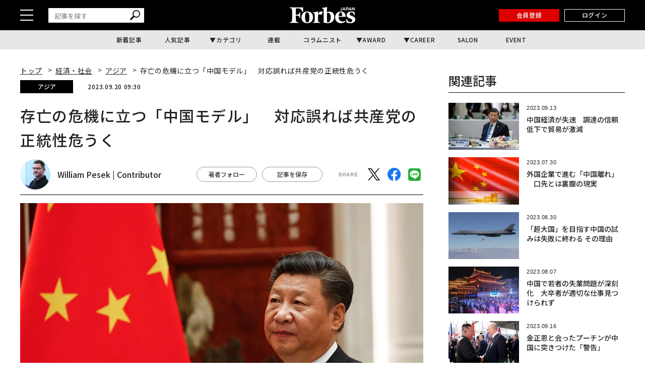

--- FILE ---
content_type: text/html; charset=utf-8
request_url: https://www.google.com/recaptcha/api2/aframe
body_size: 183
content:
<!DOCTYPE HTML><html><head><meta http-equiv="content-type" content="text/html; charset=UTF-8"></head><body><script nonce="G3jcv89CV8GpJo6MqWo31w">/** Anti-fraud and anti-abuse applications only. See google.com/recaptcha */ try{var clients={'sodar':'https://pagead2.googlesyndication.com/pagead/sodar?'};window.addEventListener("message",function(a){try{if(a.source===window.parent){var b=JSON.parse(a.data);var c=clients[b['id']];if(c){var d=document.createElement('img');d.src=c+b['params']+'&rc='+(localStorage.getItem("rc::a")?sessionStorage.getItem("rc::b"):"");window.document.body.appendChild(d);sessionStorage.setItem("rc::e",parseInt(sessionStorage.getItem("rc::e")||0)+1);localStorage.setItem("rc::h",'1769776378111');}}}catch(b){}});window.parent.postMessage("_grecaptcha_ready", "*");}catch(b){}</script></body></html>

--- FILE ---
content_type: text/javascript;charset=utf-8
request_url: https://id.cxense.com/public/user/id?json=%7B%22identities%22%3A%5B%7B%22type%22%3A%22ckp%22%2C%22id%22%3A%22ml0v5e20o5r3izjd%22%7D%2C%7B%22type%22%3A%22lst%22%2C%22id%22%3A%22ewxxib1tyycu1fsu23rejflok%22%7D%2C%7B%22type%22%3A%22cst%22%2C%22id%22%3A%22ewxxib1tyycu1fsu23rejflok%22%7D%5D%7D&callback=cXJsonpCB1
body_size: 204
content:
/**/
cXJsonpCB1({"httpStatus":200,"response":{"userId":"cx:yks519nu5p8n3l0x501qpb2wc:zbom3n9fb9eq","newUser":false}})

--- FILE ---
content_type: application/javascript;charset=UTF-8
request_url: https://jp.popin.cc/popin_discovery/recommend?mode=new&alg=ltr&cf_num=25&url=https%3A%2F%2Fforbesjapan.com%2Farticles%2Fdetail%2F66109&media=forbesjapan.com&agency=popinag&device=pc&extra=mac&topn=150&ad=50&uid=c5912cb6e2d72b1231e1769776370539&info=eyJ1c2VyX3RkX29zIjoiTWFjIiwidXNlcl90ZF9vc192ZXJzaW9uIjoiMTAuMTUuNyIsInVzZXJfdGRfYnJvd3NlciI6IkNocm9tZSIsInVzZXJfdGRfYnJvd3Nlcl92ZXJzaW9uIjoiMTMxLjAuMCIsInVzZXJfdGRfc2NyZWVuIjoiMTI4MHg3MjAiLCJ1c2VyX3RkX3ZpZXdwb3J0IjoiMTI4MHg3MjAiLCJ1c2VyX3RkX3VzZXJfYWdlbnQiOiJNb3ppbGxhLzUuMCAoTWFjaW50b3NoOyBJbnRlbCBNYWMgT1MgWCAxMF8xNV83KSBBcHBsZVdlYktpdC81MzcuMzYgKEtIVE1MLCBsaWtlIEdlY2tvKSBDaHJvbWUvMTMxLjAuMC4wIFNhZmFyaS81MzcuMzY7IENsYXVkZUJvdC8xLjA7ICtjbGF1ZGVib3RAYW50aHJvcGljLmNvbSkiLCJ1c2VyX3RkX3JlZmVycmVyIjoiIiwidXNlcl90ZF9wYXRoIjoiL2FydGljbGVzL2RldGFpbC82NjEwOSIsInVzZXJfdGRfY2hhcnNldCI6InV0Zi04IiwidXNlcl90ZF9sYW5ndWFnZSI6ImVuLXVzQHBvc2l4IiwidXNlcl90ZF9jb2xvciI6IjI0LWJpdCIsInVzZXJfdGRfdGl0bGUiOiIlRTUlQUQlOTglRTQlQkElQTElRTMlODElQUUlRTUlOEQlQjElRTYlQTklOUYlRTMlODElQUIlRTclQUIlOEIlRTMlODElQTQlRTMlODAlOEMlRTQlQjglQUQlRTUlOUIlQkQlRTMlODMlQTIlRTMlODMlODclRTMlODMlQUIlRTMlODAlOEQlRTMlODAlODAlRTUlQUYlQkUlRTUlQkYlOUMlRTglQUElQTQlRTMlODIlOEMlRTMlODElQjAlRTUlODUlQjElRTclOTQlQTMlRTUlODUlOUElRTMlODElQUUlRTYlQUQlQTMlRTclQjUlQjElRTYlODAlQTclRTUlOEQlQjElRTMlODElODYlRTMlODElOEYlMjAlN0MlMjBGb3JiZXMlMjBKQVBBTiUyMCVFNSU4NSVBQyVFNSVCQyU4RiVFMyU4MiVCNSVFMyU4MiVBNCVFMyU4MyU4OCVFRiVCQyU4OCVFMyU4MyU5NSVFMyU4MiVBOSVFMyU4MyVCQyVFMyU4MyU5NiVFMyU4MiVCOSUyMCVFMyU4MiVCOCVFMyU4MyVBMyVFMyU4MyU5MSVFMyU4MyVCMyVFRiVCQyU4OSIsInVzZXJfdGRfdXJsIjoiaHR0cHM6Ly9mb3JiZXNqYXBhbi5jb20vYXJ0aWNsZXMvZGV0YWlsLzY2MTA5IiwidXNlcl90ZF9wbGF0Zm9ybSI6IkxpbnV4IHg4Nl82NCIsInVzZXJfdGRfaG9zdCI6ImZvcmJlc2phcGFuLmNvbSIsInVzZXJfdGRfZGV2aWNlIjoicGMiLCJ1c2VyX2RldmljZSI6InBjIiwidXNlcl90aW1lIjoxNzY5Nzc2MzcwNTU3LCJmcnVpdF9ib3hfcG9zaXRpb24iOiIiLCJmcnVpdF9zdHlsZSI6IiJ9&r_category=all&ad_reserved=50&callback=popInRequestCallBack0
body_size: 176107
content:
popInRequestCallBack0({"author_name":null,"image":"","common_category":null,"image_url":null,"title":"","category":"","keyword":[],"url":"https://forbesjapan.com/articles/detail/66109","pubdate":"","related":[],"hot":[{"url":"https://forbesjapan.com/articles/detail/90454","title":"アップル「iPhone 18 Pro」、ここ数年で最大の見た目の変化へ","image":"f93809ae36a8097480395111f61e93fc.jpg","pubdate":"202601260000000000","category":"テクノロジー","common_category":["digital","business"],"image_url":"https://images.forbesjapan.com/media/article/90454/images/main_image_91017782f171057e0f03208bc1c556e8807638d2.jpg","img_chine_url":"f93809ae36a8097480395111f61e93fc_160.jpg","task":"forbesj_task_https","safe_text":true,"tag":"go_cluster","author_name":"David Phelan | Contributor","score":7956},{"url":"https://forbesjapan.com/articles/detail/90727","title":"2026年「必見の流星群」5選、皆既日食と流れ星の共演にも期待","image":"08b18c6f4cc4fe68aa99bbb608a8fe11.jpg","pubdate":"202601300000000000","category":"サイエンス","common_category":["trip","beauty"],"image_url":"https://images.forbesjapan.com/media/article/90727/images/main_image_791c101021759400b1a8983df733ab240ecc184f.jpg","img_chine_url":"08b18c6f4cc4fe68aa99bbb608a8fe11_160.jpg","task":"forbesj_task_https","safe_text":true,"tag":"go_cluster","author_name":"Jamie Carter | Contributor","score":5732},{"url":"https://forbesjapan.com/articles/detail/90220","title":"「本当に賢い人々」に見られる3つの奇妙な思考パターン","image":"66e7e5bab2c254765cbea110b14a0874.jpg","pubdate":"202601270000000000","category":"ライフスタイル","common_category":["entertainment","career"],"image_url":"https://images.forbesjapan.com/media/article/90220/images/main_image_866c058834db217722a4b30dbed8fde634b52ceb.jpg","img_chine_url":"66e7e5bab2c254765cbea110b14a0874_160.jpg","task":"forbesj_task_https","safe_text":true,"tag":"go_cluster","author_name":"Mark Travers | Contributor","score":4855},{"url":"https://forbesjapan.com/articles/detail/90772","title":"マイクロソフト株に何が起きた？　好決算でも株価7％下落──OpenAI依存のリスク","image":"394344a623d3c06e3bdc485887b6467c.jpg","pubdate":"202601300000000000","category":"マネー","common_category":["digital","health"],"image_url":"https://images.forbesjapan.com/media/article/90772/images/main_image_f4d3a84ed23f9e73c7011474d2a2e334e4900636.jpg","img_chine_url":"394344a623d3c06e3bdc485887b6467c_160.jpg","task":"forbesj_task_https","safe_text":true,"tag":"go_cluster","author_name":"Trefis Team | Contributor","score":3797},{"url":"https://forbesjapan.com/articles/detail/90734","title":"銀が過去最高「120ドル」に急騰、金は「5600ドル」の最高値に接近","image":"0219e1069217e0f8cb60306ab4a0993b.jpg","pubdate":"202601300000000000","category":"マネー","common_category":["ecology","money"],"image_url":"https://images.forbesjapan.com/media/article/90734/images/main_image_05a085e3f60e35526d074e2a06eafe89b13647c8.jpg","img_chine_url":"0219e1069217e0f8cb60306ab4a0993b_160.jpg","task":"forbesj_task_https","safe_text":true,"tag":"go_cluster","author_name":"Conor Murray | Forbes Staff","score":2495},{"url":"https://forbesjapan.com/articles/detail/86691","title":"ネットフリックス史上「最も観られた映画」トップ10","image":"e5fcf1eea05936769666d9588dba63bc.jpg","pubdate":"202512100000000000","category":"エンタメ・スポーツ","common_category":["entertainment","beauty"],"image_url":"https://images.forbesjapan.com/media/article/86691/images/main_image_0c97f61eb1357efa2fd76283c8a5f24a05f085dd.jpg","img_chine_url":"e5fcf1eea05936769666d9588dba63bc_160.jpg","task":"forbesj_task_https","safe_text":false,"tag":"go_cluster","author_name":"Tim Lammers | Contributor","score":2356},{"url":"https://forbesjapan.com/articles/detail/90735","title":"テスラ株上昇、マスクがAI転換を表明　モデルSとXを終了しロボット「Optimus」生産へ","image":"af9822700f11edd9417dc258240ec3d4.jpg","pubdate":"202601300000000000","category":"マネー","common_category":["ecology","digital"],"image_url":"https://images.forbesjapan.com/media/article/90735/images/main_image_46e427ecf2b07b64ac74dfa05832bfa0305bde93.jpg","img_chine_url":"af9822700f11edd9417dc258240ec3d4_160.jpg","task":"forbesj_task_https","safe_text":true,"tag":"go_cluster","author_name":"Siladitya Ray | Forbes Staff","score":2052},{"url":"https://forbesjapan.com/articles/detail/90646","title":"インテル株急落の原因は「ずさんな生産計画」、最悪なタイミングで生産能力を縮小","image":"0695acbc4dbd0cec0b62e5ec7584aed2.jpg","pubdate":"202601290000000000","category":"マネー","common_category":["ecology","career"],"image_url":"https://images.forbesjapan.com/media/article/90646/images/main_image_8353c35b5febf739172d3252343ea671a84e6301.jpg","img_chine_url":"0695acbc4dbd0cec0b62e5ec7584aed2_160.jpg","task":"forbesj_task_https","safe_text":true,"tag":"go_cluster","author_name":"Peter Cohan | Contributor","score":1831},{"url":"https://forbesjapan.com/articles/detail/90426","title":"「自分をもっと信じられるようになる」ための2つの習慣","image":"bd83d9976f95a623c4180d9af7019c20.jpg","pubdate":"202601290000000000","category":"ライフスタイル","common_category":["career","health"],"image_url":"https://images.forbesjapan.com/media/article/90426/images/main_image_43879786a03cf2838400f5281a7492f1cca96e20.jpg","img_chine_url":"bd83d9976f95a623c4180d9af7019c20_160.jpg","task":"forbesj_task_https","safe_text":true,"tag":"go_cluster","author_name":"Mark Travers | Contributor","score":1598},{"url":"https://forbesjapan.com/articles/detail/90427","title":"対立すると「心を閉ざしてしまいがち」な人がやめるべき2つの習慣、心理学者が解説","image":"28c4e90ae9fe97046051181920517080.jpg","pubdate":"202601270000000000","category":"ライフスタイル","common_category":["health","lifestyle"],"image_url":"https://images.forbesjapan.com/media/article/90427/images/main_image_ce8d6c71d8bd23150cbb4cf432db27c45ff403e7.jpg","img_chine_url":"28c4e90ae9fe97046051181920517080_160.jpg","task":"forbesj_task_https","safe_text":true,"tag":"go_cluster","author_name":"Mark Travers | Contributor","score":1353},{"url":"https://forbesjapan.com/articles/detail/90732","title":"好決算でメタ株が急騰、ザッカーバーグがベゾスを抜き「世界第4位の富豪」に","image":"e3f2f4b797dff5dab7f3981aa5190690.jpg","pubdate":"202601300000000000","category":"マネー","common_category":["money","digital"],"image_url":"https://images.forbesjapan.com/media/article/90732/images/main_image_1061e9f9de219bc3c5d6e1b0cb5473cb2e4a262d.jpg","img_chine_url":"e3f2f4b797dff5dab7f3981aa5190690_160.jpg","task":"forbesj_task_https","safe_text":true,"tag":"go_cluster","author_name":"Ty Roush | Forbes Staff","score":1115},{"url":"https://forbesjapan.com/articles/detail/88544","title":"2026年、見逃せない天文10大イベント　スーパームーンから金環日食、闇夜の流星群まで","image":"eb85822f051cf33031b587cbd25a70e4.jpg","pubdate":"202601030000000000","category":"サイエンス","common_category":["trip","entertainment"],"image_url":"https://images.forbesjapan.com/media/article/88544/images/main_image_3c645d8f0d2e1c8c3578ae59b483a69a9087e2a6.jpg","img_chine_url":"eb85822f051cf33031b587cbd25a70e4_160.jpg","task":"forbesj_task_https","safe_text":true,"tag":"go_cluster","author_name":"Jamie Carter | Contributor","score":863},{"url":"https://forbesjapan.com/articles/detail/90647","title":"「崩壊しつつある」米ドルの危機、金に匹敵するビットコイン価格の急騰を引き起こす","image":"dfd4ae4a2a134da1cded60991e879848.jpg","pubdate":"202601290000000000","category":"マネー","common_category":["business","economy"],"image_url":"https://images.forbesjapan.com/media/article/90647/images/main_image_25efab33b2adcef3f6a9bd9327142b6aaec84c0b.jpg","img_chine_url":"dfd4ae4a2a134da1cded60991e879848_160.jpg","task":"forbesj_task_https","safe_text":false,"tag":"go_cluster","author_name":"Billy Bambrough | Contributor","score":752},{"url":"https://forbesjapan.com/articles/detail/90188","title":"睡眠離婚は逆効果か　東大の研究で判明した夫婦のヒエラルキーと質の関係","image":"3ef628094d03bc586cb78bec99ceeabc.jpg","pubdate":"202601270000000000","category":"サイエンス","common_category":["health","lifestyle"],"image_url":"https://images.forbesjapan.com/media/article/90188/images/main_image_4bc08bcb327b8c18230260cdf696204954bc5ace.jpg","img_chine_url":"3ef628094d03bc586cb78bec99ceeabc_160.jpg","task":"forbesj_task_https","safe_text":true,"tag":"go_cluster","author_name":"Forbes JAPAN Web-News | Forbes JAPAN編集部","score":593},{"url":"https://forbesjapan.com/articles/detail/90692","title":"アップルCEO、サム・アルトマンに続きICE強硬措置に言及──「緊張緩和」を訴える","image":"fc4140ab701356a256f6e93cd6e82aba.jpg","pubdate":"202601290000000000","category":"経済・社会","common_category":["business","digital"],"image_url":"https://images.forbesjapan.com/media/article/90692/images/main_image_ea5bd7942d24cc23febb36f180995dd2f3c1f5f5.jpg","img_chine_url":"fc4140ab701356a256f6e93cd6e82aba_160.jpg","task":"forbesj_task_https","safe_text":false,"tag":"go_cluster","author_name":"Zachary Folk | Contributor","score":590},{"url":"https://forbesjapan.com/articles/detail/89819","title":"なぜ1月に「感情的な距離」を感じやすいのか──心理学者が解説する3つの理由","image":"c8e56e06387f1bc0d48ac4e52052cda3.jpg","pubdate":"202601240000000000","category":"ライフスタイル","common_category":["lovemarrige","lifestyle"],"image_url":"https://images.forbesjapan.com/media/article/89819/images/main_image_66cffde5d6846b919f921f0c1fe1c940d04a3b5f.jpg","img_chine_url":"c8e56e06387f1bc0d48ac4e52052cda3_160.jpg","task":"forbesj_task_https","safe_text":true,"tag":"go_cluster","author_name":"Mark Travers | Contributor","score":454},{"url":"https://forbesjapan.com/articles/detail/90530","title":"スノームーンの満月が「小さな王」の星と昇る　ふたご座の物語にも思いを馳せたい今週の夜空","image":"d3193d232bc2b36492d0e9e4c9fcf7b3.jpg","pubdate":"202601270000000000","category":"サイエンス","common_category":["trip","entertainment"],"image_url":"https://images.forbesjapan.com/media/article/90530/images/main_image_f1b7dad9b375f35405f225db931ea5e1f2874ac4.jpg","img_chine_url":"d3193d232bc2b36492d0e9e4c9fcf7b3_160.jpg","task":"forbesj_task_https","safe_text":true,"tag":"go_cluster","author_name":"Jamie Carter | Contributor","score":411},{"url":"https://forbesjapan.com/articles/detail/90604","title":"「iOS 26.2.1」電撃リリース、第2世代AirTagに対応するサプライズiPhoneアップデート","image":"83e10e86fe639e15c579e2dedd301292.jpg","pubdate":"202601280000000000","category":"テクノロジー","common_category":["digital","entertainment"],"image_url":"https://images.forbesjapan.com/media/article/90604/images/main_image_f63ba1c36d391dfa1babc74efb67017c20a9de5d.jpg","img_chine_url":"83e10e86fe639e15c579e2dedd301292_160.jpg","task":"forbesj_task_https","safe_text":true,"tag":"go_cluster","author_name":"David Phelan | Contributor","score":386},{"url":"https://forbesjapan.com/articles/detail/90613","title":"世界最高のCTスキャン「SPring-8」で道路を解析　神戸市で舗装の寿命を2倍超へ","image":"386a0bd60b2135fb53dbabc577984b2c.jpg","pubdate":"202601300000000000","category":"経済・社会","common_category":["home","digital"],"image_url":"https://images.forbesjapan.com/media/article/90613/images/main_image_b81886ffeac6e93fd874dfea7cc5124b6a76aee4.jpg","img_chine_url":"386a0bd60b2135fb53dbabc577984b2c_160.jpg","task":"forbesj_task_https","safe_text":true,"tag":"go_cluster","author_name":"多名部 重則 | Official Columnist 神戸市広報戦略部長兼広報官","score":368},{"url":"https://forbesjapan.com/articles/detail/90219","title":"健康的な脳を手に入れ、キャリアアップをかなえるための8つの習慣","image":"e6711b18eb828fca331995de15295224.jpg","pubdate":"202601240000000000","category":"キャリア・教育","common_category":["career","health"],"image_url":"https://images.forbesjapan.com/media/article/90219/images/main_image_53d054381cfac3e706bc4d6efaf26d87a0bf6ac9.jpg","img_chine_url":"e6711b18eb828fca331995de15295224_160.jpg","task":"forbesj_task_https","safe_text":true,"tag":"go_cluster","author_name":"Bryan Robinson, Ph.D. | Contributor","score":355},{"url":"https://forbesjapan.com/articles/detail/90406","title":"「iOS 26.3」登場間近、iPhoneの新アップデートは「ゲームチェンジャー」","image":"42648aa1590be68ff824b71c90b2261b.jpg","pubdate":"202601260000000000","category":"テクノロジー","common_category":["digital","business"],"image_url":"https://images.forbesjapan.com/media/article/90406/images/main_image_4982710fd1b974d569e1b052f294c6fdb6b5f6de.jpg","img_chine_url":"42648aa1590be68ff824b71c90b2261b_160.jpg","task":"forbesj_task_https","safe_text":true,"tag":"go_cluster","author_name":"Kate O'Flaherty | Contributor","score":348},{"url":"https://forbesjapan.com/articles/detail/90553","title":"優れたリーダーに必要なのは「魔法」ではなく「日常的なスキル」","image":"47a6dd95afd279f3d5d549c8a69b95c1.jpg","pubdate":"202601270000000000","category":"キャリア・教育","common_category":["entertainment","business"],"image_url":"https://images.forbesjapan.com/media/article/90553/images/main_image_5570f8b5791cfbb772e927365b79ea7b0811d7f5.jpg","img_chine_url":"47a6dd95afd279f3d5d549c8a69b95c1_160.jpg","task":"forbesj_task_https","safe_text":true,"tag":"go_cluster","author_name":"Rodger Dean Duncan | Contributor","score":346},{"url":"https://forbesjapan.com/articles/detail/90492","title":"レアアースに続いて銅も中国に支配される懸念　精錬の半分握る","image":"b91e29a9da088fd1b905e0026906ac35.jpg","pubdate":"202601270000000000","category":"経済・社会","common_category":["money","ecology"],"image_url":"https://images.forbesjapan.com/media/article/90492/images/main_image_e8790c914b08f4dadbf2405f94f26e31ad8939dd.jpg","img_chine_url":"b91e29a9da088fd1b905e0026906ac35_160.jpg","task":"forbesj_task_https","safe_text":false,"tag":"go_cluster","author_name":"Tim Treadgold | Contributor","score":346},{"url":"https://forbesjapan.com/articles/detail/90725","title":"金の騰勢が映す「信頼の崩壊」　現実に向き合わない政治に市場は厳しい視線","image":"071cbecaa9641819169111cebe47e219.jpg","pubdate":"202601300000000000","category":"マネー","common_category":["money","entertainment"],"image_url":"https://images.forbesjapan.com/media/article/90725/images/main_image_d28566b6b8ce295abf7d75dc37f9a8593f77ecec.jpg","img_chine_url":"071cbecaa9641819169111cebe47e219_160.jpg","task":"forbesj_task_https","safe_text":false,"tag":"go_cluster","author_name":"Tim Treadgold | Contributor","score":339},{"url":"https://forbesjapan.com/articles/detail/89929","title":"常に自分を疑い、打たれ弱い　そんな「敏感さが成功につながる」理由を心理学者が解説","image":"83054f1c8273b2186d47abd1efd8e687.jpg","pubdate":"202601230000000000","category":"ライフスタイル","common_category":["health","career"],"image_url":"https://images.forbesjapan.com/media/article/89929/images/main_image_ccfc5e794ebef022471523f688e4c21c9672e3e8.jpg","img_chine_url":"83054f1c8273b2186d47abd1efd8e687_160.jpg","task":"forbesj_task_https","safe_text":true,"tag":"go_cluster","author_name":"Mark Travers | Contributor","score":309},{"url":"https://forbesjapan.com/articles/detail/89824","title":"ドコモも参入するスマホ衛星通信、先行するKDDIの勝算とマネタイズの課題","image":"59379027794dc6949d415203a9f8eab4.jpg","pubdate":"202601260000000000","category":"テクノロジー","common_category":["digital","entertainment"],"image_url":"https://images.forbesjapan.com/media/article/89824/images/main_image_189c5e69c21492028a8c52b9f23b10126c736bbf.jpeg","img_chine_url":"59379027794dc6949d415203a9f8eab4_160.jpg","task":"forbesj_task_https","safe_text":true,"tag":"go_cluster","author_name":"Forbes Books | Forbes JAPAN編集部","score":308},{"url":"https://forbesjapan.com/articles/detail/90663","title":"メタの株価、売上高24％増の決算で上昇──市場予想を大幅に上回る","image":"b4808feb447ad868f672ea3bd7dd24af.jpg","pubdate":"202601290000000000","category":"マネー","common_category":["money","digital"],"image_url":"https://images.forbesjapan.com/media/article/90663/images/main_image_dcb44c35b72cb53f62ec1bac1fc8abe6ad9ce75b.jpg","img_chine_url":"b4808feb447ad868f672ea3bd7dd24af_160.jpg","task":"forbesj_task_https","safe_text":true,"tag":"go_cluster","author_name":"Ty Roush | Forbes Staff","score":304},{"url":"https://forbesjapan.com/articles/detail/88062","title":"沖縄「JUNGLIA」開業3カ月の真実──想定外と想定内のギャップに対峙する","image":"6ac54e0f7044932c427d5237e5a95008.jpg","pubdate":"202601280000000000","category":"ビジネス","common_category":["business","lifestyle"],"image_url":"https://images.forbesjapan.com/media/article/88062/images/main_image_151d5a92dd8e175932a82d1498fd100a0726e5a3.jpg","img_chine_url":"6ac54e0f7044932c427d5237e5a95008_160.jpg","task":"forbesj_task_https","safe_text":true,"tag":"go_cluster","author_name":"Forbes JAPAN 編集部","score":291},{"url":"https://forbesjapan.com/articles/detail/90656","title":"金価格、史上最高値「5300ドル」を突破 背景はドル安とFRB独立性の懸念","image":"f9639b66567d41fec72f367f1bcd2acb.jpg","pubdate":"202601290000000000","category":"マネー","common_category":["money","economy"],"image_url":"https://images.forbesjapan.com/media/article/90656/images/main_image_eb72a209e6bdd589e51555a85fb2486f9cd114af.jpg","img_chine_url":"f9639b66567d41fec72f367f1bcd2acb_160.jpg","task":"forbesj_task_https","safe_text":true,"tag":"go_cluster","author_name":"Conor Murray | Forbes Staff","score":290},{"url":"https://forbesjapan.com/articles/detail/90369","title":"英国で日本旅行の人気が急上昇　訪日前に日本語を学ぶ旅行者が増加","image":"c6746576e96d427d1133fed5316f2444.jpg","pubdate":"202601250000000000","category":"ライフスタイル","common_category":["trip","gourmet"],"image_url":"https://images.forbesjapan.com/media/article/90369/images/main_image_cb7f8a3130e662296addcfbe87974e03b5551ae0.jpg","img_chine_url":"c6746576e96d427d1133fed5316f2444_160.jpg","task":"forbesj_task_https","safe_text":true,"tag":"go_cluster","author_name":"Kaitlyn McInnis | Contributor","score":290},{"url":"https://forbesjapan.com/articles/detail/88594","title":"iPhone 18の発売日、アップルが前代未聞のスケジュール変更を行う可能性","image":"914a58d0c3206a158811ecf233ccb381.jpg","pubdate":"202601050000000000","category":"テクノロジー","common_category":["digital","business"],"image_url":"https://images.forbesjapan.com/media/article/88594/images/main_image_e507bfb0a2fed4ecd21c780e4cfb2b1afe8c2097.jpg","img_chine_url":"914a58d0c3206a158811ecf233ccb381_160.jpg","task":"forbesj_task_https","safe_text":true,"tag":"go_cluster","author_name":"David Phelan | Contributor","score":268},{"url":"https://forbesjapan.com/articles/detail/90416","title":"たった1つのアイデアを「50本以上」のコンテンツに変える、「ChatGPTプロンプト」5ステップ","image":"5ebe80301ad065503c2e94a5b3128936.jpg","pubdate":"202601280000000000","category":"テクノロジー","common_category":["digital","entertainment"],"image_url":"https://images.forbesjapan.com/media/article/90416/images/main_image_829c1e91ed2dcba02e24cbb07b02e1c25a5b68fa.jpg","img_chine_url":"5ebe80301ad065503c2e94a5b3128936_160.jpg","task":"forbesj_task_https","safe_text":true,"tag":"go_cluster","author_name":"Jodie Cook | Contributor","score":266},{"url":"https://forbesjapan.com/articles/detail/90493","title":"YouTube、「粗悪化」を止められるか？　AI生成コンテンツをAIで取締り","image":"1be0e84bb01823648e5938527a95665e.jpg","pubdate":"202601280000000000","category":"テクノロジー","common_category":["digital","electronics"],"image_url":"https://images.forbesjapan.com/media/article/90493/images/main_image_6bec4adabd9445ec48a2fa67a3791e8aa307e7bb.jpg","img_chine_url":"1be0e84bb01823648e5938527a95665e_160.jpg","task":"forbesj_task_https","safe_text":false,"tag":"go_cluster","author_name":"Dani Di Placido | Contributor","score":262},{"url":"https://forbesjapan.com/articles/detail/90140","title":"世界的な「資本戦争」が起こる可能性、ヘッジファンド界の巨人レイ・ダリオが警鐘","image":"bbcee879cb011abed70610f6f4857129.jpg","pubdate":"202601240000000000","category":"経済・社会","common_category":["economy","business"],"image_url":"https://images.forbesjapan.com/media/article/90140/images/main_image_a5688fb4a74551d1821c8d8c0a61731a1813c85f.jpg","img_chine_url":"bbcee879cb011abed70610f6f4857129_160.jpg","task":"forbesj_task_https","safe_text":false,"tag":"go_cluster","author_name":"Brandon Kochkodin | Forbes Staff","score":258},{"url":"https://forbesjapan.com/articles/detail/90649","title":"アマゾン、昨年に引き続き約1万6000人の人員削減を発表","image":"ed0dbf1d135f4bec86b630fdf0b3624a.jpg","pubdate":"202601290000000000","category":"ビジネス","common_category":["business","economy"],"image_url":"https://images.forbesjapan.com/media/article/90649/images/main_image_3cda5631b56ac96ad7197385a881ead162aa869a.jpg","img_chine_url":"ed0dbf1d135f4bec86b630fdf0b3624a_160.jpg","task":"forbesj_task_https","safe_text":true,"tag":"go_cluster","author_name":"Siladitya Ray | Forbes Staff","score":252},{"url":"https://forbesjapan.com/articles/detail/90631","title":"人材の大移動が始まる――2026年の雇用市場を読み解く","image":"e31d6a22eb4854d0181d77b339108e2b.jpg","pubdate":"202601280000000000","category":"キャリア・教育","common_category":["digital","career"],"image_url":"https://images.forbesjapan.com/media/article/90631/images/main_image_bd2feb49e666a6437ae20378506bdeb81e9717ae.jpg","img_chine_url":"e31d6a22eb4854d0181d77b339108e2b_160.jpg","task":"forbesj_task_https","safe_text":true,"tag":"go_cluster","author_name":"Kara Dennison | Contributor","score":246},{"url":"https://forbesjapan.com/articles/detail/89793","title":"賞金1億5000万円、ChatGPTで数学問題「リーマン予想」に挑むには？","image":"073e12770b7e6c4deb531ca252f531ee.jpg","pubdate":"202601240000000000","category":"サイエンス","common_category":["education","entertainment"],"image_url":"https://images.forbesjapan.com/media/article/89793/images/main_image_90e6bd99068f921422e965fed2eba880b3616b7f.jpg","img_chine_url":"073e12770b7e6c4deb531ca252f531ee_160.jpg","task":"forbesj_task_https","safe_text":true,"tag":"go_cluster","author_name":"John Werner | Contributor","score":235},{"url":"https://forbesjapan.com/articles/detail/90065","title":"テスラを出し抜いたボストン・ダイナミクス──人型ロボ「Atlas」が工場の現場を闊歩する","image":"b21117d8c946440eaba2e23f2faaceb5.jpg","pubdate":"202601240000000000","category":"テクノロジー","common_category":["carbike","economy"],"image_url":"https://images.forbesjapan.com/media/article/90065/images/main_image_fefb739a0106623d92b0c07d79dcca4b11789a35.jpg","img_chine_url":"b21117d8c946440eaba2e23f2faaceb5_160.jpg","task":"forbesj_task_https","safe_text":true,"tag":"go_cluster","author_name":"Jon Markman | Contributor","score":231},{"url":"https://forbesjapan.com/articles/detail/90733","title":"イーロン・マスクのスペースX、IPOを前にxAIとの合併を検討か","image":"4cfab1de7b4746251ce94a674b7374f4.jpg","pubdate":"202601300000000000","category":"ビジネス","common_category":["business","economy"],"image_url":"https://images.forbesjapan.com/media/article/90733/images/main_image_9925670e502178c6202cb0958a8b3df8bfb0c2ed.jpg","img_chine_url":"4cfab1de7b4746251ce94a674b7374f4_160.jpg","task":"forbesj_task_https","safe_text":true,"tag":"go_cluster","author_name":"Antonio Pequeño IV | Forbes Staff","score":215},{"url":"https://forbesjapan.com/articles/detail/90531","title":"なぜ今、AIに「理由」を教えるのか──AnthropicがClaudeの「新憲法」公開","image":"9b06367d82bcfdf5becb4c6322aa2936.jpg","pubdate":"202601280000000000","category":"経済・社会","common_category":["business","lovemarrige"],"image_url":"https://images.forbesjapan.com/media/article/90531/images/main_image_115384183fbd99ac5fd812fe7056437d9f0784ae.jpg","img_chine_url":"9b06367d82bcfdf5becb4c6322aa2936_160.jpg","task":"forbesj_task_https","safe_text":true,"tag":"go_cluster","author_name":"Ron Schmelzer | Contributor","score":209},{"url":"https://forbesjapan.com/articles/detail/90421","title":"OpenAI、ChatGPT超えの新収益モデルへ転換──売上高200億ドル達成の裏側","image":"3c4d2ca6a82ffc0e3da846ce6f25f790.jpg","pubdate":"202601250000000000","category":"ビジネス","common_category":["business","economy"],"image_url":"https://images.forbesjapan.com/media/article/90421/images/main_image_e2afc183a9f0b9553f4cacd27cda3c73b49776e0.jpg","img_chine_url":"3c4d2ca6a82ffc0e3da846ce6f25f790_160.jpg","task":"forbesj_task_https","safe_text":true,"tag":"go_cluster","author_name":"Jon Markman | Contributor","score":208},{"url":"https://forbesjapan.com/articles/detail/90428","title":"真のAIブームは、エヌビディアではなく「天然ガスと銅」にある","image":"79fd34649376ad29ceeb664009a70957.jpg","pubdate":"202601270000000000","category":"ビジネス","common_category":["business","digital"],"image_url":"https://images.forbesjapan.com/media/article/90428/images/main_image_b0bf8485a39d976600cdbbbf294cb8f48ef86d38.jpg","img_chine_url":"79fd34649376ad29ceeb664009a70957_160.jpg","task":"forbesj_task_https","safe_text":true,"tag":"go_cluster","author_name":"Güney Yıldız | Contributor","score":204},{"url":"https://forbesjapan.com/articles/detail/89130","title":"ゴールドマン・サックス、2026年のビットコイン・暗号資産の大型予測を公表","image":"248ac64b1cb58f51d50fa1005a6a1388.jpg","pubdate":"202601110000000000","category":"マネー","common_category":["carbike","health"],"image_url":"https://images.forbesjapan.com/media/article/89130/images/main_image_b463ecfd5becdc2a08775f58587002a45183f0d4.jpg","img_chine_url":"248ac64b1cb58f51d50fa1005a6a1388_160.jpg","task":"forbesj_task_https","safe_text":true,"tag":"go_cluster","author_name":"Billy Bambrough | Contributor","score":191},{"url":"https://forbesjapan.com/articles/detail/90085","title":"絶景も食事も満喫、旅好きランナーにお薦めの「世界のマラソン大会」12選","image":"79b869e7cf4259e885a102d4a9d09fd5.jpg","pubdate":"202601250000000000","category":"ライフスタイル","common_category":["trip","fashion"],"image_url":"https://images.forbesjapan.com/media/article/90085/images/main_image_3a57a554217f984dd04999a8d0179cf9e1728b71.jpg","img_chine_url":"79b869e7cf4259e885a102d4a9d09fd5_160.jpg","task":"forbesj_task_https","safe_text":true,"tag":"go_cluster","author_name":"Forbes Travel Guide | Contributor","score":163},{"url":"https://forbesjapan.com/articles/detail/90532","title":"各界のリーダーが注目、「異彩」の快進撃に迫る！別冊『ヘラルボニー現象』ついに発売！","image":"91a989d4828f6270515636b60358f2d2.jpg","pubdate":"202601290000000000","category":"Forbes JAPAN BrandVoice","common_category":["entertainment","digital"],"image_url":"https://images.forbesjapan.com/media/article/90532/images/main_image_0ef35d43eb9b83e64750a3b46c5b72969a36f6b0.jpg","img_chine_url":"91a989d4828f6270515636b60358f2d2_160.jpg","task":"forbesj_task_https","safe_text":true,"tag":"go_cluster","author_name":"Forbes JAPAN BrandVoice Studio","score":158},{"url":"https://forbesjapan.com/articles/detail/90505","title":"「根性」の時代は終わった──2026年のリーダーシップを左右する「感情的持久力」とは","image":"59897c15cdda3e2d24a2c57440724dff.jpg","pubdate":"202601270000000000","category":"キャリア・教育","common_category":["career","business"],"image_url":"https://images.forbesjapan.com/media/article/90505/images/main_image_b0fa04245e5340f58b2517539d2863c9bd20020f.jpg","img_chine_url":"59897c15cdda3e2d24a2c57440724dff_160.jpg","task":"forbesj_task_https","safe_text":true,"tag":"go_cluster","author_name":"Ginger Gentile | Contributor","score":154},{"url":"https://forbesjapan.com/articles/detail/89816","title":"ToDoリストだけでは不十分な理由 成功者が実践する時間管理の極意","image":"0fc67531839bd406e5ce2f167cbe4f8d.jpg","pubdate":"202601270000000000","category":"キャリア・教育","common_category":["health","digital"],"image_url":"https://images.forbesjapan.com/media/article/89816/images/main_image_35472ff1f308573036537a4a1260932c31f255f3.jpeg","img_chine_url":"0fc67531839bd406e5ce2f167cbe4f8d_160.jpg","task":"forbesj_task_https","safe_text":true,"tag":"go_cluster","author_name":"Forbes Books | Forbes JAPAN編集部","score":147},{"url":"https://forbesjapan.com/articles/detail/89497","title":"この1カ月間、銀はなぜ値動きが激しいのか？","image":"5df9dd44a6fb17dfd8a836ff31e87a00.jpg","pubdate":"202601150000000000","category":"マネー","common_category":["health","education"],"image_url":"https://images.forbesjapan.com/media/article/89497/images/main_image_4a4617922ad0e1defb0630091303807b5a3ef613.jpg","img_chine_url":"5df9dd44a6fb17dfd8a836ff31e87a00_160.jpg","task":"forbesj_task_https","safe_text":true,"tag":"go_cluster","author_name":"Trefis Team | Contributor","score":145},{"url":"https://forbesjapan.com/articles/detail/90568","title":"本当に愛されている証拠ながら「あなたをイラつかせる」パートナーの習慣","image":"7236826673db14b284c32e155be02e38.jpg","pubdate":"202601300000000000","category":"ライフスタイル","common_category":["health","career"],"image_url":"https://images.forbesjapan.com/media/article/90568/images/main_image_a8c8912755c782866eaf355d4634f5c0bb6b94bd.jpg","img_chine_url":"7236826673db14b284c32e155be02e38_160.jpg","task":"forbesj_task_https","safe_text":true,"tag":"go_cluster","author_name":"Mark Travers | Contributor","score":144},{"url":"https://forbesjapan.com/articles/detail/84423","title":"「クレイジーだ」、イーロン・マスクが米国の「破産」リスクを警告","image":"22055949e1e28ad9103be293c0565b97.jpg","pubdate":"202511040000000000","category":"マネー","common_category":["carbike","business"],"image_url":"https://images.forbesjapan.com/media/article/84423/images/main_image_f155bf142723867f8b02d64e21f04a1782dedc01.jpg","img_chine_url":"22055949e1e28ad9103be293c0565b97_160.jpg","task":"forbesj_task_https","safe_text":false,"tag":"go_cluster","author_name":"Billy Bambrough | Contributor","score":144},{"url":"https://forbesjapan.com/articles/detail/90500","title":"金を超える速度で値上がりする銀　金銀比価が異例の低水準に","image":"a09fd57795081af4dc70644d1ae91201.jpg","pubdate":"202601270000000000","category":"マネー","common_category":["money","ecology"],"image_url":"https://images.forbesjapan.com/media/article/90500/images/main_image_c393788c991fcdfd7c18ee75a86e1d2700ef003b.jpg","img_chine_url":"a09fd57795081af4dc70644d1ae91201_160.jpg","task":"forbesj_task_https","safe_text":false,"tag":"go_cluster","author_name":"Brandon Kochkodin | Forbes Staff","score":140},{"url":"https://forbesjapan.com/articles/detail/90275","title":"副業にすると「失敗が多い」7分野とその理由、ありがちな失敗のパターン4選","image":"b3b318d8b3b13da9f2549ac83d63354f.jpg","pubdate":"202601260000000000","category":"ビジネス","common_category":["business","economy"],"image_url":"https://images.forbesjapan.com/media/article/90275/images/main_image_5e5633058fb70e2cb1f95cbb0b8417c3950261ba.jpg","img_chine_url":"b3b318d8b3b13da9f2549ac83d63354f_160.jpg","task":"forbesj_task_https","safe_text":true,"tag":"go_cluster","author_name":"Bryan Robinson, Ph.D. | Contributor","score":140},{"url":"https://forbesjapan.com/articles/detail/89451","title":"2026年「日本発スタートアップ100選」　次世代の主役と市場の全貌","image":"dcecd9f0a9aee1018ab3706f25554409.jpg","pubdate":"202601160000000000","category":"スタートアップ","common_category":["digital","business"],"image_url":"https://images.forbesjapan.com/media/article/89451/images/main_image_e2bd4e67ed264dc4024b85e1fe355dd075515d20.jpg","img_chine_url":"dcecd9f0a9aee1018ab3706f25554409_160.jpg","task":"forbesj_task_https","safe_text":true,"tag":"go_cluster","author_name":"magazine | Forbes JAPAN編集部","score":136},{"url":"https://forbesjapan.com/articles/detail/89220","title":"精神的に成熟した人が「他者と親密になれない」3つの理由","image":"6c3c82401a0aa0cc5cf6254c49e5dca9.jpg","pubdate":"202601170000000000","category":"ライフスタイル","common_category":["health","education"],"image_url":"https://images.forbesjapan.com/media/article/89220/images/main_image_62c24765548022542cfb631f0efd7af79d182bf7.jpg","img_chine_url":"6c3c82401a0aa0cc5cf6254c49e5dca9_160.jpg","task":"forbesj_task_https","safe_text":true,"tag":"go_cluster","author_name":"Mark Travers | Contributor","score":132},{"url":"https://forbesjapan.com/articles/detail/90185","title":"追加収入だけじゃない、2026年「副業が特に重要」になる4つの理由","image":"3fa915dab5b7c7e61b2923018261efdd.jpg","pubdate":"202601250000000000","category":"キャリア・教育","common_category":["business","lovemarrige"],"image_url":"https://images.forbesjapan.com/media/article/90185/images/main_image_35cea43cc521a47b5f04369e13c6550e0af6e462.jpg","img_chine_url":"3fa915dab5b7c7e61b2923018261efdd_160.jpg","task":"forbesj_task_https","safe_text":true,"tag":"go_cluster","author_name":"Sho Dewan | Contributor","score":130},{"url":"https://forbesjapan.com/articles/detail/89433","title":"アップルの折りたたみスマホ、iPhone Foldがディスプレイの強化へ","image":"b657a682f8631fe1d22ae50bc7fb3fd2.jpg","pubdate":"202601160000000000","category":"テクノロジー","common_category":["digital","lifestyle"],"image_url":"https://images.forbesjapan.com/media/article/89433/images/main_image_6d3f1f6a8dee65c4461834409b6acbc29069c2de.jpg","img_chine_url":"b657a682f8631fe1d22ae50bc7fb3fd2_160.jpg","task":"forbesj_task_https","safe_text":true,"tag":"go_cluster","author_name":"Janhoi McGregor | Contributor","score":126},{"url":"https://forbesjapan.com/articles/detail/89683","title":"実はあなたの高い知性を示す、「うっとうしい」2つの習慣を心理学者が解説","image":"754d5a4b6bf36abe486f7e23576ce849.jpg","pubdate":"202601220000000000","category":"ライフスタイル","common_category":["health","lifestyle"],"image_url":"https://images.forbesjapan.com/media/article/89683/images/main_image_f881ae2c5c753ad3dd844967faad8402f131b8fe.jpg","img_chine_url":"754d5a4b6bf36abe486f7e23576ce849_160.jpg","task":"forbesj_task_https","safe_text":true,"tag":"go_cluster","author_name":"Mark Travers | Contributor","score":122},{"url":"https://forbesjapan.com/articles/detail/90499","title":"「黙示録はすでに始まっている」ドルの崩壊と金銀急騰がビットコインに大きな衝撃をもたらす","image":"eda9e178691a01c70e397ced8178a455.jpg","pubdate":"202601270000000000","category":"マネー","common_category":["business","economy"],"image_url":"https://images.forbesjapan.com/media/article/90499/images/main_image_67b2e2e494050afbd8cba371f6033e591d0c69f0.jpg","img_chine_url":"eda9e178691a01c70e397ced8178a455_160.jpg","task":"forbesj_task_https","safe_text":true,"tag":"go_cluster","author_name":"Billy Bambrough | Contributor","score":110},{"url":"https://forbesjapan.com/articles/detail/89958","title":"着るだけで疲労回復は本当か　早稲田大が検証した深部体温とREM睡眠","image":"ae717a9cc1ee0ccee93f7c4cb6ff544b.jpg","pubdate":"202601240000000000","category":"サイエンス","common_category":["health","beauty"],"image_url":"https://images.forbesjapan.com/media/article/89958/images/main_image_8b8d1bc2f105b4cc1867a838cd574dceb6abbe14.jpg","img_chine_url":"ae717a9cc1ee0ccee93f7c4cb6ff544b_160.jpg","task":"forbesj_task_https","safe_text":true,"tag":"go_cluster","author_name":"Forbes JAPAN Web-News | Forbes JAPAN編集部","score":108},{"url":"https://forbesjapan.com/articles/detail/88685","title":"【試乗記】トヨタ カムリ　日本導入が待たれる快適でスタイリッシュな4ドアセダン","image":"58512b97638762d8940ae3bab5d5796a.jpg","pubdate":"202601100000000000","category":"ライフスタイル","common_category":["carbike","health"],"image_url":"https://images.forbesjapan.com/media/article/88685/images/main_image_e067950c38850b65cf172ee913950d056c78dbf0.jpeg","img_chine_url":"58512b97638762d8940ae3bab5d5796a_160.jpg","task":"forbesj_task_https","safe_text":true,"tag":"go_cluster","author_name":"Josh Max | Contributor","score":108},{"url":"https://forbesjapan.com/articles/detail/84411","title":"6年ぶり最大のスーパームーンが昇り、明るい「火球」が駆ける　今週の夜空","image":"d5efcab58496d62aa0434e4fba203014.jpg","pubdate":"202511040000000000","category":"サイエンス","common_category":["carbike","gourmet"],"image_url":"https://images.forbesjapan.com/media/article/84411/images/main_image_debf790aca1cfffed649d4db1de6ff95934fd6cb.jpg","img_chine_url":"d5efcab58496d62aa0434e4fba203014_160.jpg","task":"forbesj_task_https","safe_text":true,"tag":"go_cluster","author_name":"Jamie Carter | Contributor","score":101},{"url":"https://forbesjapan.com/articles/detail/84265","title":"2025年版「世界で最も豊かな国」ベスト50 1位は米国、日本は3位に","image":"fd0007522ca5c18e40f3a6741360e6aa.jpg","pubdate":"202511020000000000","category":"ライフスタイル","common_category":["lifestyle","social"],"image_url":"https://images.forbesjapan.com/media/article/84265/images/main_image_2ee1a4f69c22b9091c53fec3ef489fad2b3067e0.jpg","img_chine_url":"fd0007522ca5c18e40f3a6741360e6aa_160.jpg","task":"forbesj_task_https","safe_text":false,"tag":"go_cluster","author_name":"Lewis Nunn | Contributor","score":88},{"url":"https://forbesjapan.com/articles/detail/84738","title":"ポルノ禁止の余波──グーグルがすべてのスマートフォン利用者に新たな警告","image":"ced5ae6bae067d169fd04a80ee1bf55c.jpg","pubdate":"202511090000000000","category":"テクノロジー","common_category":["health","education"],"image_url":"https://images.forbesjapan.com/media/article/84738/images/main_image_7d2a86f9dff34f39f88dc309854310030c239d39.jpg","img_chine_url":"ced5ae6bae067d169fd04a80ee1bf55c_160.jpg","task":"forbesj_task_https","safe_text":false,"tag":"go_cluster","author_name":"Zak Doffman | Contributor","score":87},{"url":"https://forbesjapan.com/articles/detail/89754","title":"2026年版「世界で最も安全な航空会社」ランキング　全日空は14位","image":"e137167eaddd20e31c1ddae4556ede72.jpg","pubdate":"202601190000000000","category":"ライフスタイル","common_category":["lifestyle","social"],"image_url":"https://images.forbesjapan.com/media/article/89754/images/main_image_71819ea8cccf4148a1e6f597f20ac443b3c6fa63.jpg","img_chine_url":"e137167eaddd20e31c1ddae4556ede72_160.jpg","task":"forbesj_task_https","safe_text":false,"tag":"go_cluster","author_name":"Laura Begley Bloom | Contributor","score":87},{"url":"https://forbesjapan.com/articles/detail/89527","title":"6割が感じている「睡眠」の不満　最多の悩みは「中途覚醒」","image":"f1fb09848a87f1be4f1445a1efe7531f.jpg","pubdate":"202601200000000000","category":"サイエンス","common_category":["health","entertainment"],"image_url":"https://images.forbesjapan.com/media/article/89527/images/main_image_7a39160c2b9c4803790abf3333b6cf265f2ad779.jpg","img_chine_url":"f1fb09848a87f1be4f1445a1efe7531f_160.jpg","task":"forbesj_task_https","safe_text":true,"tag":"go_cluster","author_name":"Forbes JAPAN Web-News | Forbes JAPAN編集部","score":86},{"url":"https://forbesjapan.com/articles/detail/90455","title":"発見続く「地球に似た」系外惑星、生命存在の可能性があるのはどれか？","image":"85837654e2d86a7bcca8c2f791cfaa0f.jpg","pubdate":"202601280000000000","category":"サイエンス","common_category":["lifestyle","lovemarrige"],"image_url":"https://images.forbesjapan.com/media/article/90455/images/main_image_b22ecccb4a49188bbc929247410c70f40f1faa90.jpg","img_chine_url":"85837654e2d86a7bcca8c2f791cfaa0f_160.jpg","task":"forbesj_task_https","safe_text":true,"tag":"go_cluster","author_name":"Adam Frank | Contributor","score":85},{"url":"https://forbesjapan.com/articles/detail/89757","title":"優れた管理職が部下の業績評価で実践している3つのこと","image":"03dd40a0d1798a5395847913a902888c.jpg","pubdate":"202601220000000000","category":"キャリア・教育","common_category":["career","digital"],"image_url":"https://images.forbesjapan.com/media/article/89757/images/main_image_4a1ed2e6d825ba6fab11c15875a8ddca3011b8b7.jpg","img_chine_url":"03dd40a0d1798a5395847913a902888c_160.jpg","task":"forbesj_task_https","safe_text":true,"tag":"go_cluster","author_name":"Rachel Wells | Contributor","score":76},{"url":"https://forbesjapan.com/articles/detail/87039","title":"金価格の上昇は今後も続くのか","image":"784733c632633b4be8ffbb054afb0f09.jpg","pubdate":"202512130000000000","category":"マネー","common_category":["health","education"],"image_url":"https://images.forbesjapan.com/media/article/87039/images/main_image_961dbc115487ad778e6310e4185520be287e0f59.jpg","img_chine_url":"784733c632633b4be8ffbb054afb0f09_160.jpg","task":"forbesj_task_https","safe_text":false,"tag":"go_cluster","author_name":"Trefis Team | Contributor","score":70},{"url":"https://forbesjapan.com/articles/detail/90640","title":"『ピーターパン』『ラプンツェル』、童話から学ぶ経営戦略の教訓","image":"55e55488ef9f9382fc7d9bdc29b22910.jpg","pubdate":"202601300000000000","category":"キャリア・教育","common_category":["business","career"],"image_url":"https://images.forbesjapan.com/media/article/90640/images/main_image_c50ae0e35bf89e2c71e13c39440cc04285a26b09.jpeg","img_chine_url":"55e55488ef9f9382fc7d9bdc29b22910_160.jpg","task":"forbesj_task_https","safe_text":true,"tag":"go_cluster","author_name":"Sally Percy | Contributor","score":67},{"url":"https://forbesjapan.com/articles/detail/86702","title":"2026年、旅行先として「世界で最も安全な国」トップ15　日本は9位","image":"2667f697160caac9a4edcaa3973d84cd.jpg","pubdate":"202512100000000000","category":"ライフスタイル","common_category":["digital","business"],"image_url":"https://images.forbesjapan.com/media/article/86702/images/main_image_c5be22928c8e8dc0231d71abe81fbb6d06f9394e.jpg","img_chine_url":"2667f697160caac9a4edcaa3973d84cd_160.jpg","task":"forbesj_task_https","safe_text":true,"tag":"go_cluster","author_name":"Laura Begley Bloom | Contributor","score":63},{"url":"https://forbesjapan.com/articles/detail/90744","title":"汎用ヒューマノイドはまだ先、今すぐ価値を生む産業用ロボット──CES 2026レポート","image":"4a2032ed67061038d406757aac550530.jpg","pubdate":"202601300000000000","category":"テクノロジー","common_category":["business","digital"],"image_url":"https://images.forbesjapan.com/media/article/90744/images/main_image_b2639a5f47479608c69c57bf79272d358b3a58a0.jpg","img_chine_url":"4a2032ed67061038d406757aac550530_160.jpg","task":"forbesj_task_https","safe_text":true,"tag":"go_cluster","author_name":"Sabbir Rangwala | Contributor","score":59},{"url":"https://forbesjapan.com/articles/detail/90651","title":"S&P500が史上初の7000ポイントに到達、インテルは9.4％高と上げを牽引","image":"796b395d667dcbbd2cfaca5fd259ba4e.jpg","pubdate":"202601290000000000","category":"マネー","common_category":["money","digital"],"image_url":"https://images.forbesjapan.com/media/article/90651/images/main_image_71bb7678b92b48429bc76a182b234a29bbb10b23.jpg","img_chine_url":"796b395d667dcbbd2cfaca5fd259ba4e_160.jpg","task":"forbesj_task_https","safe_text":true,"tag":"go_cluster","author_name":"Ty Roush | Forbes Staff","score":57},{"url":"https://forbesjapan.com/articles/detail/82415","title":"見過ごされた多数派：中小企業がテクノロジー経済でより大きな発言権を持つべき理由","image":"2b03682b608fb1a10e56801d6781fcf7.jpg","pubdate":"202601290000000000","category":"ビジネス","common_category":["digital","career"],"image_url":"https://images.forbesjapan.com/media/article/82415/images/main_image_7af0049101955cf5e0b345225f383b74f316e7be.jpg","img_chine_url":"2b03682b608fb1a10e56801d6781fcf7_160.jpg","task":"forbesj_task_https","safe_text":true,"tag":"go_cluster","author_name":"John Case | Contributor","score":53},{"url":"https://forbesjapan.com/articles/detail/87349","title":"「子ども向けが少ない」庵野秀明・山崎貴が抱く危機感と日本発エンタメ・文化の未来","image":"b3390d29738afa20c011c00f9ee1ea02.jpg","pubdate":"202512240000000000","category":"エンタメ・スポーツ","common_category":["carbike","business"],"image_url":"https://images.forbesjapan.com/media/article/87349/images/main_image_6e9d5e189535a87638292817aa1af85b8bb0edcc.jpg","img_chine_url":"b3390d29738afa20c011c00f9ee1ea02_160.jpg","task":"forbesj_task_https","safe_text":false,"tag":"go_cluster","author_name":"岩坪 文子 | Forbes Staff","score":52},{"url":"https://forbesjapan.com/articles/detail/86709","title":"大天文イベント「6分23秒の漆黒の闇」。21世紀屈指の皆既日食","image":"40c49afcf5a0b11ccc5a17a4c8419d08.jpg","pubdate":"202601090000000000","category":"サイエンス","common_category":["lifestyle","social"],"image_url":"https://images.forbesjapan.com/media/article/86709/images/main_image_9cd31b7c9be224fefc78328139c425600697cfc8.jpg","img_chine_url":"40c49afcf5a0b11ccc5a17a4c8419d08_160.jpg","task":"forbesj_task_https","safe_text":true,"tag":"go_cluster","author_name":"Forbes JAPAN 編集部","score":52},{"url":"https://forbesjapan.com/articles/detail/90252","title":"なぜ2026年に副業が重要なのか──スキル構築から収入源の多様化まで","image":"35272635f992f8e9a5c90242ce2c7e4f.jpg","pubdate":"202601230000000000","category":"キャリア・教育","common_category":["business","hobby"],"image_url":"https://images.forbesjapan.com/media/article/90252/images/main_image_a9fd20d3c93440e927942a252aebb788dfb524f6.jpg","img_chine_url":"35272635f992f8e9a5c90242ce2c7e4f_160.jpg","task":"forbesj_task_https","safe_text":false,"tag":"go_cluster","author_name":"Ellis Verdi | Contributor","score":50},{"url":"https://forbesjapan.com/articles/detail/87325","title":"ポルノサイト「Pornhub」、ユーザーの検索・視聴行動記録2億件が盗まれる","image":"6a1b25ebe808cfab5c01587659b1c102.jpg","pubdate":"202512170000000000","category":"テクノロジー","common_category":["health","education"],"image_url":"https://images.forbesjapan.com/media/article/87325/images/main_image_d9afe0b1d4274317cde322cddab4eeef93cf350a.jpg","img_chine_url":"6a1b25ebe808cfab5c01587659b1c102_160.jpg","task":"forbesj_task_https","safe_text":false,"tag":"go_cluster","author_name":"Zak Doffman | Contributor","score":43},{"url":"https://forbesjapan.com/articles/detail/90491","title":"健康の軽視は選択肢を奪う──JPモルガンの超富裕層レポートで浮かび上がった「3つの教訓」","image":"59778015f974d61653e2eb6c200a1fd9.jpg","pubdate":"202601280000000000","category":"ライフスタイル","common_category":["business","health"],"image_url":"https://images.forbesjapan.com/media/article/90491/images/main_image_ed511dba8af9226fd2865aa4ebc44d7f155e7f61.jpg","img_chine_url":"59778015f974d61653e2eb6c200a1fd9_160.jpg","task":"forbesj_task_https","safe_text":true,"tag":"go_cluster","author_name":"Julian Hayes II | Contributor","score":43},{"url":"https://forbesjapan.com/articles/detail/90731","title":"「女性は科学技術職に向いていない」　性差を巡る偏見は幼少期から形成か","image":"e76afabec17f1806b5b841b6b00eb140.jpg","pubdate":"202601300000000000","category":"キャリア・教育","common_category":["career","education"],"image_url":"https://images.forbesjapan.com/media/article/90731/images/main_image_2ff4d14c8aa85d37a09c538f8451350b0a0d1b04.jpg","img_chine_url":"e76afabec17f1806b5b841b6b00eb140_160.jpg","task":"forbesj_task_https","safe_text":true,"tag":"go_cluster","author_name":"Kim Elsesser | Contributor","score":39},{"url":"https://forbesjapan.com/articles/detail/90296","title":"【SIIF古市奏文寄稿】「文化資本」をインパクトからとらえ直す","image":"891ca6002a5d80277ba78e04ae6908fa.jpg","pubdate":"202601300000000000","category":"経済・社会","common_category":["business","economy"],"image_url":"https://images.forbesjapan.com/media/article/90296/images/main_image_2d617952b83de149c3f9655c677149db06428369.jpeg","img_chine_url":"891ca6002a5d80277ba78e04ae6908fa_160.jpg","task":"forbesj_task_https","safe_text":true,"tag":"go_cluster","author_name":"magazine | Forbes JAPAN編集部","score":36},{"url":"https://forbesjapan.com/articles/detail/89340","title":"アップルの低価格12インチMacBook、寄せられる期待と招きかねない混乱","image":"2f2f60cd16d8342c4284a0db85020dd6.jpg","pubdate":"202601150000000000","category":"テクノロジー","common_category":["lifestyle","social"],"image_url":"https://images.forbesjapan.com/media/article/89340/images/main_image_619952fb37e6812f2e250cac06374e9b545df6f9.jpg","img_chine_url":"2f2f60cd16d8342c4284a0db85020dd6_160.jpg","task":"forbesj_task_https","safe_text":true,"tag":"go_cluster","author_name":"Ewan Spence | Contributor","score":36},{"url":"https://forbesjapan.com/articles/detail/89967","title":"深海生物から裏庭の生きものまで、「青い血」を持つ動物5選","image":"129d63221933a9ffac3d2c1dd3667c1d.jpg","pubdate":"202601230000000000","category":"サイエンス","common_category":["trip","entertainment"],"image_url":"https://images.forbesjapan.com/media/article/89967/images/main_image_d0d77b9c5dfa08c66c1dd40eef04f6e2b95cd78c.jpg","img_chine_url":"129d63221933a9ffac3d2c1dd3667c1d_160.jpg","task":"forbesj_task_https","safe_text":true,"tag":"go_cluster","author_name":"Scott Travers | Contributor","score":35},{"url":"https://forbesjapan.com/articles/detail/88666","title":"グーグル株、2026年に「どれだけ急速に成長」するか","image":"ae78c9f68ba3cdd13ad49ee97fadb793.jpg","pubdate":"202601050000000000","category":"マネー","common_category":["health","education"],"image_url":"https://images.forbesjapan.com/media/article/88666/images/main_image_3db5fd34e8b4782ce7265a80baf1d70e6c66fdea.jpg","img_chine_url":"ae78c9f68ba3cdd13ad49ee97fadb793_160.jpg","task":"forbesj_task_https","safe_text":true,"tag":"go_cluster","author_name":"Trefis Team | Contributor","score":32},{"url":"https://forbesjapan.com/articles/detail/88642","title":"このリストにあるiPhoneなら今すぐアップグレードせよ――回避策なし","image":"5b10e815afd1b8a89a07c74ab5fcd2e0.jpg","pubdate":"202601050000000000","category":"テクノロジー","common_category":["digital","lifestyle"],"image_url":"https://images.forbesjapan.com/media/article/88642/images/main_image_abbee4e5bd90b9be868da55499906feead7bf653.jpg","img_chine_url":"5b10e815afd1b8a89a07c74ab5fcd2e0_160.jpg","task":"forbesj_task_https","safe_text":false,"tag":"go_cluster","author_name":"Zak Doffman | Contributor","score":29},{"url":"https://forbesjapan.com/articles/detail/88004","title":"2026年「世界で最も暮らしやすい国」トップ10、海外で暮らす米国人が選出","image":"098ca9aed05881dfef1024ce42ec4e26.jpg","pubdate":"202601030000000000","category":"ライフスタイル","common_category":["fashion","entertainment"],"image_url":"https://images.forbesjapan.com/media/article/88004/images/main_image_07e7735ba00804a2c1d5cf1bdf49598353f389c2.jpg","img_chine_url":"098ca9aed05881dfef1024ce42ec4e26_160.jpg","task":"forbesj_task_https","safe_text":true,"tag":"go_cluster","author_name":"Laura Begley Bloom | Contributor","score":29},{"url":"https://forbesjapan.com/articles/detail/89974","title":"ミラ型変光星の不思議な輝き、400年来の謎を追う","image":"2762893c13ad9382e26c2cccbd6aaed6.jpg","pubdate":"202601220000000000","category":"サイエンス","common_category":["business","fashion"],"image_url":"https://images.forbesjapan.com/media/article/89974/images/main_image_9f7cf18c754004e2c90221b0b8d4977a5b342a33.jpg","img_chine_url":"2762893c13ad9382e26c2cccbd6aaed6_160.jpg","task":"forbesj_task_https","safe_text":true,"tag":"go_cluster","author_name":"Bruce Dorminey | Contributor","score":28},{"url":"https://forbesjapan.com/articles/detail/90268","title":"「レスポンシブル・ラグジュアリー」を実現。モナコで世界的なMICEが開催される理由","image":"14c5651202609d2a6080d3c43bb602f3.jpg","pubdate":"202601300000000000","category":"Forbes JAPAN BrandVoice","common_category":["digital","health"],"image_url":"https://images.forbesjapan.com/media/article/90268/images/main_image_ed30aeedc727602d6a9c31cb85a41ff9cd4ae351.jpg","img_chine_url":"14c5651202609d2a6080d3c43bb602f3_160.jpg","task":"forbesj_task_https","safe_text":true,"tag":"go_cluster","author_name":"Forbes JAPAN BrandVoice Studio","score":28},{"url":"https://forbesjapan.com/articles/detail/89966","title":"2026年スギ花粉は全国で大量飛散 従来の対策が通用しない恐れも","image":"efb5856918f27928e5bdb22662c5b2b6.jpg","pubdate":"202601240000000000","category":"サイエンス","common_category":["health","electronics"],"image_url":"https://images.forbesjapan.com/media/article/89966/images/main_image_a04d4f9fe61b4df0fc988a3e4026441430ce77a5.jpg","img_chine_url":"efb5856918f27928e5bdb22662c5b2b6_160.jpg","task":"forbesj_task_https","safe_text":false,"tag":"go_cluster","author_name":"Forbes JAPAN Web-News | Forbes JAPAN編集部","score":27},{"url":"https://forbesjapan.com/articles/detail/90494","title":"なぜ大手石油企業はベネズエラに戻らないのか","image":"ded19fee94d70dab48a44987fa2744c2.jpg","pubdate":"202601270000000000","category":"経済・社会","common_category":["ecology","money"],"image_url":"https://images.forbesjapan.com/media/article/90494/images/main_image_9d0712c301049480b54ec2504727b04afa74101f.jpg","img_chine_url":"ded19fee94d70dab48a44987fa2744c2_160.jpg","task":"forbesj_task_https","safe_text":true,"tag":"go_cluster","author_name":"Matt Randolph | Contributor","score":26},{"url":"https://forbesjapan.com/articles/detail/90204","title":"自分チョコ予算が本命の2倍に 2026年バレンタインは自分への投資が主流","image":"566c4dd9e23741378cd40bc6e9b72d2c.jpg","pubdate":"202601290000000000","category":"ライフスタイル","common_category":["business","home"],"image_url":"https://images.forbesjapan.com/media/article/90204/images/main_image_20045c34ed4ce3240bdc73f168c955339ed0a45c.jpeg","img_chine_url":"566c4dd9e23741378cd40bc6e9b72d2c_160.jpg","task":"forbesj_task_https","safe_text":true,"tag":"go_cluster","author_name":"Forbes JAPAN Web-News | Forbes JAPAN編集部","score":21},{"url":"https://forbesjapan.com/articles/detail/89388","title":"資産額115兆円のイーロン・マスクだけができる「デカい買い物」","image":"d7d88e60a8d335287de98c3a2e7a2043.jpg","pubdate":"202601170000000000","category":"マネー","common_category":["trip","sports"],"image_url":"https://images.forbesjapan.com/media/article/89388/images/main_image_9375618957b0af0636392c2b0bc72c2f765e0d86.jpg","img_chine_url":"d7d88e60a8d335287de98c3a2e7a2043_160.jpg","task":"forbesj_task_https","safe_text":true,"tag":"go_cluster","author_name":"Doug Melville | Contributor","score":21},{"url":"https://forbesjapan.com/articles/detail/89854","title":"高市政権が注力する20兆円市場　日本コンテンツ産業の成長と課題","image":"5a8c04ab86b7cd9191fbc89f64dc489e.jpg","pubdate":"202601240000000000","category":"エンタメ・スポーツ","common_category":["digital","entertainment"],"image_url":"https://images.forbesjapan.com/media/article/89854/images/main_image_9089386b43dd4be4d294f918cbf4fdfaf5d18e27.jpg","img_chine_url":"5a8c04ab86b7cd9191fbc89f64dc489e_160.jpg","task":"forbesj_task_https","safe_text":true,"tag":"go_cluster","author_name":"magazine | Forbes JAPAN編集部","score":20},{"url":"https://forbesjapan.com/articles/detail/84529","title":"Windows 11の「更新してシャットダウン」がついに正常に動作──ただし別の不具合も発生","image":"3a65f8c036b72ad5f39426daafc17a5a.jpg","pubdate":"202511060000000000","category":"テクノロジー","common_category":["health","education"],"image_url":"https://images.forbesjapan.com/media/article/84529/images/main_image_8b1a3bdd09ad4167c929d796b245378245cf08d1.jpg","img_chine_url":"3a65f8c036b72ad5f39426daafc17a5a_160.jpg","task":"forbesj_task_https","safe_text":true,"tag":"go_cluster","author_name":"Zak Doffman | Contributor","score":19},{"url":"https://forbesjapan.com/articles/detail/90343","title":"2026年のリモート・ハイブリッド勤務は活況か衰退か？専門家の予測","image":"a5d2b31f44d3b4e35c4c0e10d2a9a435.jpg","pubdate":"202601240000000000","category":"キャリア・教育","common_category":["social","business"],"image_url":"https://images.forbesjapan.com/media/article/90343/images/main_image_044a08b362b601c3acaadfbaf4041a3251c93240.jpg","img_chine_url":"a5d2b31f44d3b4e35c4c0e10d2a9a435_160.jpg","task":"forbesj_task_https","safe_text":true,"tag":"go_cluster","author_name":"Bryan Robinson, Ph.D. | Contributor","score":18},{"url":"https://forbesjapan.com/articles/detail/88699","title":"アップル、次期iPhone 18で大幅に値上げか　高価な次世代プロセッサー搭載で","image":"aaf1b34c949db884d1822e1a933b761a.jpg","pubdate":"202601060000000000","category":"テクノロジー","common_category":["digital","business"],"image_url":"https://images.forbesjapan.com/media/article/88699/images/main_image_87349d79b95f8bb448051f6b335748c18b750d1f.jpg","img_chine_url":"aaf1b34c949db884d1822e1a933b761a_160.jpg","task":"forbesj_task_https","safe_text":true,"tag":"go_cluster","author_name":"David Phelan | Contributor","score":17},{"url":"https://forbesjapan.com/articles/detail/87765","title":"アップル、iPhone 11以降のiOS 26.2アップデートを「事実上の強制」に──数億台に影響","image":"d8254bb458e37c783e53ef955f99c44d.jpg","pubdate":"202512220000000000","category":"テクノロジー","common_category":["digital","lifestyle"],"image_url":"https://images.forbesjapan.com/media/article/87765/images/main_image_1947fb8416dfea7a171331798d845bb0ea670a26.jpg","img_chine_url":"d8254bb458e37c783e53ef955f99c44d_160.jpg","task":"forbesj_task_https","safe_text":true,"tag":"go_cluster","author_name":"Zak Doffman | Contributor","score":17},{"url":"https://forbesjapan.com/articles/detail/88112","title":"2026年、副業で「月15万円」を稼ぐAIを活用する不労所得のアイデア3選","image":"147884ea49f92a868c83037b6af09cb6.jpg","pubdate":"202512310000000000","category":"キャリア・教育","common_category":["health","education"],"image_url":"https://images.forbesjapan.com/media/article/88112/images/main_image_dff7b14cce867d25f03bd4ba46670b07193da035.jpg","img_chine_url":"147884ea49f92a868c83037b6af09cb6_160.jpg","task":"forbesj_task_https","safe_text":true,"tag":"go_cluster","author_name":"Rachel Wells | Contributor","score":15},{"url":"https://forbesjapan.com/articles/detail/90476","title":"飲めば時差ボケが治る薬ができるかも。体内時計を2時間進める化合物を発見","image":"3a29063a56c8ab3c153b862b638fddeb.jpg","pubdate":"202601290000000000","category":"サイエンス","common_category":["health","digital"],"image_url":"https://images.forbesjapan.com/media/article/90476/images/main_image_60ff0aeccc0ceecf27f58441cf25a45c36f76b9d.jpg","img_chine_url":"3a29063a56c8ab3c153b862b638fddeb_160.jpg","task":"forbesj_task_https","safe_text":true,"tag":"go_cluster","author_name":"Forbes JAPAN Web-News | Forbes JAPAN編集部","score":15},{"url":"https://forbesjapan.com/articles/detail/90462","title":"カナダになるか、今のままか。米国防戦略が選択を迫る日本の道","image":"273688e56d265f9c9b526c668f50855a.jpg","pubdate":"202601270000000000","category":"経済・社会","common_category":["politics","trip"],"image_url":"https://images.forbesjapan.com/media/article/90462/images/main_image_593c90b54f29bbcd1d68d94e72bf4c8545336a69.jpeg","img_chine_url":"273688e56d265f9c9b526c668f50855a_160.jpg","task":"forbesj_task_https","safe_text":true,"tag":"go_cluster","author_name":"牧野 愛博 | Official Columnist 朝日新聞外交専門記者","score":14},{"url":"https://forbesjapan.com/articles/detail/85759","title":"AI、量子コンピューター、2026年に買うべき「米国成長株ベスト3」","image":"368d98008f68d2254049c0ca41ee4441.jpg","pubdate":"202511280000000000","category":"マネー","common_category":["health","education"],"image_url":"https://images.forbesjapan.com/media/article/85759/images/main_image_455f83e892255e2ff7da3cb910326f6e5bc53be9.jpg","img_chine_url":"368d98008f68d2254049c0ca41ee4441_160.jpg","task":"forbesj_task_https","safe_text":true,"tag":"go_cluster","author_name":"Peter Cohan | Contributor","score":14},{"url":"https://forbesjapan.com/articles/detail/90702","title":"心理学者が警告する、恋愛関係で「コミュニケーション過多」に陥っている3つのサイン","image":"168891d56e9a1ed09a39d099c328e7ee.jpg","pubdate":"202601290000000000","category":"サイエンス","common_category":["lifestyle","lovemarrige"],"image_url":"https://images.forbesjapan.com/media/article/90702/images/main_image_09fab47a5e17a936649b756704d49798e9f2c2b7.jpg","img_chine_url":"168891d56e9a1ed09a39d099c328e7ee_160.jpg","task":"forbesj_task_https","safe_text":true,"tag":"go_cluster","author_name":"Mark Travers | Contributor","score":14},{"url":"https://forbesjapan.com/articles/detail/90194","title":"「エレキのソニー」からの見事な事業転換、TCLとの合弁で完成に近づく“新しいソニー”の形","image":"d3d1a1f0ebc38f9c85f339062d778739.jpg","pubdate":"202601230000000000","category":"ビジネス","common_category":["business","economy"],"image_url":"https://images.forbesjapan.com/media/article/90194/images/main_image_48317e768c73e41527fce9cc65aad14f659c616f.jpg","img_chine_url":"d3d1a1f0ebc38f9c85f339062d778739_160.jpg","task":"forbesj_task_https","safe_text":true,"tag":"go_cluster","author_name":"本田雅一 | Official Columnist ジャーナリスト","score":13},{"url":"https://forbesjapan.com/articles/detail/88032","title":"iPhone 18、「予想外の早期発売か」との報告","image":"db1d73cf03d8a18441f46cffddc4f1f7.jpg","pubdate":"202512250000000000","category":"テクノロジー","common_category":["digital","lifestyle"],"image_url":"https://images.forbesjapan.com/media/article/88032/images/main_image_610477e149865ca34c86db3503fa55a4d0823ff7.jpg","img_chine_url":"db1d73cf03d8a18441f46cffddc4f1f7_160.jpg","task":"forbesj_task_https","safe_text":true,"tag":"go_cluster","author_name":"David Phelan | Contributor","score":13},{"url":"https://forbesjapan.com/articles/detail/90353","title":"関係性を変える2つの小さな工夫──心理学者が明かすカップルの「チーム感」回復法","image":"80d085f25c910a12e50cdea2bfb65ad0.jpg","pubdate":"202601240000000000","category":"ライフスタイル","common_category":["business","health"],"image_url":"https://images.forbesjapan.com/media/article/90353/images/main_image_b95f990c462a23cab2df11b50048481e7af95092.jpg","img_chine_url":"80d085f25c910a12e50cdea2bfb65ad0_160.jpg","task":"forbesj_task_https","safe_text":true,"tag":"go_cluster","author_name":"Mark Travers | Contributor","score":13},{"url":"https://forbesjapan.com/articles/detail/90487","title":"自動運転・ロボット向け半導体のEthernovia、シリーズBで9000万ドル超を獲得","image":"bcba83398ef76fe3979b87bffa4ccfc1.jpg","pubdate":"202601260000000000","category":"テクノロジー","common_category":["digital","electronics"],"image_url":"https://images.forbesjapan.com/media/article/90487/images/main_image_847529434545a09283378a801cda6e821a3d1c20.jpeg","img_chine_url":"bcba83398ef76fe3979b87bffa4ccfc1_160.jpg","task":"forbesj_task_https","safe_text":true,"tag":"go_cluster","author_name":"Victor Dey | Contributor","score":12},{"url":"https://forbesjapan.com/articles/detail/90183","title":"ヒトはなぜ無毛になったのか、体毛が示す「進化の賭け」","image":"158d6bf998b20f45427f6a13cedd3b6f.jpg","pubdate":"202601260000000000","category":"サイエンス","common_category":["ecology","health"],"image_url":"https://images.forbesjapan.com/media/article/90183/images/main_image_7ab14bf1c3080ea7222e0d645c1fb3f15ef36610.jpg","img_chine_url":"158d6bf998b20f45427f6a13cedd3b6f_160.jpg","task":"forbesj_task_https","safe_text":true,"tag":"go_cluster","author_name":"Scott Travers | Contributor","score":11},{"url":"https://forbesjapan.com/articles/detail/90624","title":"商業的失敗が切り開いた未来──アップル「Lisa」が現代コンピューティングに残した遺産","image":"94dc0a98006c8e2785667a90f5416c55.jpg","pubdate":"202601280000000000","category":"テクノロジー","common_category":["entertainment","digital"],"image_url":"https://images.forbesjapan.com/media/article/90624/images/main_image_dc0f781b2cca4f51e8f394e5b8b79364bf655307.jpg","img_chine_url":"94dc0a98006c8e2785667a90f5416c55_160.jpg","task":"forbesj_task_https","safe_text":true,"tag":"go_cluster","author_name":"Tim Bajarin | Contributor","score":11},{"url":"https://forbesjapan.com/articles/detail/84682","title":"なぜ離婚を切り出すのは女性が多いのか──心理学で紐解く「妻が夫への興味を失くす真因」","image":"6151fecf091974a2c3be8c2ce80f3fce.jpg","pubdate":"202511110000000000","category":"ライフスタイル","common_category":["health","education"],"image_url":"https://images.forbesjapan.com/media/article/84682/images/main_image_b43551786d125b7036ed5b61fc0a6569e848aa92.jpg","img_chine_url":"6151fecf091974a2c3be8c2ce80f3fce_160.jpg","task":"forbesj_task_https","safe_text":true,"tag":"go_cluster","author_name":"Mark Travers | Contributor","score":11},{"url":"https://forbesjapan.com/articles/detail/85250","title":"「ピンチはチャンス」、民泊国内最大手の飽くなき挑戦：吉田圭汰","image":"b28009406070df69d3161fed87851985.jpg","pubdate":"202511250000000000","category":"スタートアップ","common_category":["carbike","education"],"image_url":"https://images.forbesjapan.com/media/article/85250/images/main_image_df09f7fd91408ff89009066b31b543a7e2450cd5.png","img_chine_url":"b28009406070df69d3161fed87851985_160.jpg","task":"forbesj_task_https","safe_text":false,"tag":"go_cluster","author_name":"magazine | Forbes JAPAN編集部","score":10},{"url":"https://forbesjapan.com/articles/detail/90675","title":"なぜ今「2016年」なのか──ミレニアル世代が求める心理的余白","image":"6d074d17d12e74019333e438581c97f3.jpg","pubdate":"202601290000000000","category":"アート・カルチャー","common_category":["digital","lifestyle"],"image_url":"https://images.forbesjapan.com/media/article/90675/images/main_image_269cff47bc6a4a07a6af4e0e76d43ce96a1dcb39.jpg","img_chine_url":"6d074d17d12e74019333e438581c97f3_160.jpg","task":"forbesj_task_https","safe_text":true,"tag":"go_cluster","author_name":"Jasmine Browley | Contributor","score":10},{"url":"https://forbesjapan.com/articles/detail/89389","title":"話題のAIツール、グーグル「NotebookLM」をもっと活用する方法","image":"962add05f93f736acac29a10c1fb1ff4.jpg","pubdate":"202601150000000000","category":"テクノロジー","common_category":["health","education"],"image_url":"https://images.forbesjapan.com/media/article/89389/images/main_image_c05fe754736449fd508f81a58fef274ed475f210.jpg","img_chine_url":"962add05f93f736acac29a10c1fb1ff4_160.jpg","task":"forbesj_task_https","safe_text":true,"tag":"go_cluster","author_name":"John Werner | Contributor","score":10},{"url":"https://forbesjapan.com/articles/detail/84582","title":"ソフトバンク株が世界的株安の中で急落、孫正義の資産は「1日で約2.2兆円減少」","image":"7c134b5d51e21ee1b859e83185b6b1d0.jpg","pubdate":"202511060000000000","category":"マネー","common_category":["digital","sports"],"image_url":"https://images.forbesjapan.com/media/article/84582/images/main_image_70abdbf52058191a7f8f9b537047a53b3f902680.jpg","img_chine_url":"7c134b5d51e21ee1b859e83185b6b1d0_160.jpg","task":"forbesj_task_https","safe_text":true,"tag":"go_cluster","author_name":"Yue Wang | Forbes Staff","score":9},{"url":"https://forbesjapan.com/articles/detail/83088","title":"Sakana AI共同創業者ライオン・ジョーンズが語る「LLM革命」、創業秘話、そして日本のAI人材【前編】","image":"8b55da8c75b42e1119fedc27b0dc27ed.jpg","pubdate":"202511180000000000","category":"テクノロジー","common_category":["health","education"],"image_url":"https://images.forbesjapan.com/media/article/83088/images/main_image_f08b6929c1b8b4487e2d2443a21bc751df506248.jpg","img_chine_url":"8b55da8c75b42e1119fedc27b0dc27ed_160.jpg","task":"forbesj_task_https","safe_text":true,"tag":"go_cluster","author_name":"井関庸介 | Forbes JAPAN編集部 Editor-at-large","score":9},{"url":"https://forbesjapan.com/articles/detail/85002","title":"奇跡的に再発見された「絶滅した」と思われていた生物4種","image":"6792bb31ae6492c4abf80c254ad6a76a.jpg","pubdate":"202511140000000000","category":"サイエンス","common_category":["health","education"],"image_url":"https://images.forbesjapan.com/media/article/85002/images/main_image_c4180413ba515c5eb3ee8f318c7cf3c60d9742f2.jpg","img_chine_url":"6792bb31ae6492c4abf80c254ad6a76a_160.jpg","task":"forbesj_task_https","safe_text":true,"tag":"go_cluster","author_name":"Scott Travers | Contributor","score":9},{"url":"https://forbesjapan.com/articles/detail/85741","title":"Netflixが本気の“対YouTube戦”に動く　26年に期待のビデオポッドキャスト市場とは","image":"195f6cf2639f40ae96261d0a76c55edb.jpg","pubdate":"202511300000000000","category":"エンタメ・スポーツ","common_category":["health","career"],"image_url":"https://images.forbesjapan.com/media/article/85741/images/main_image_e2860e27ef7dfc804b5dc7a8c6d742fefa36f59a.jpg","img_chine_url":"195f6cf2639f40ae96261d0a76c55edb_160.jpg","task":"forbesj_task_https","safe_text":true,"tag":"go_cluster","author_name":"北谷賢司 | Official Columnist KIT（金沢工業大学）虎ノ門大学院教授、同コンテンツ＆テクノロジー融合研究所所長、DAZN Japan チェアマン、ワーナーミュージック・ジャパン前会長","score":9},{"url":"https://forbesjapan.com/articles/detail/85306","title":"Netflixの核映画『ハウス・オブ・ダイナマイト』、曖昧な結末をキャスリン・ビグローが解説","image":"a47210edd1925b28e0b20b38774bf6f3.jpg","pubdate":"202511200000000000","category":"エンタメ・スポーツ","common_category":["lifestyle","gourmet"],"image_url":"https://images.forbesjapan.com/media/article/85306/images/main_image_f9a702c501a8f4d5213da82ffff662d29b100d55.jpg","img_chine_url":"a47210edd1925b28e0b20b38774bf6f3_160.jpg","task":"forbesj_task_https","safe_text":true,"tag":"go_cluster","author_name":"Simon Thompson | Contributor","score":7},{"url":"https://forbesjapan.com/articles/detail/85951","title":"地球上で唯一「真の青い果実」を実らせる木、その秘密","image":"63eb4304c66d62b6e434ebfbfd059c8b.jpg","pubdate":"202512030000000000","category":"サイエンス","common_category":["health","education"],"image_url":"https://images.forbesjapan.com/media/article/85951/images/main_image_a906f399348e0cc0771499484454a692e34354fa.jpg","img_chine_url":"63eb4304c66d62b6e434ebfbfd059c8b_160.jpg","task":"forbesj_task_https","safe_text":true,"tag":"go_cluster","author_name":"Scott Travers | Contributor","score":7},{"url":"https://forbesjapan.com/articles/detail/87182","title":"Z世代だけじゃない出世を望まない働き方 「キャリア・ミニマリズム」が新常識になりつつある理由","image":"d92df400a3ed26eab27a00f05066e242.jpg","pubdate":"202512170000000000","category":"キャリア・教育","common_category":["health","education"],"image_url":"https://images.forbesjapan.com/media/article/87182/images/main_image_a1786c1477149f8b36c697d5946346dd678ad362.jpg","img_chine_url":"d92df400a3ed26eab27a00f05066e242_160.jpg","task":"forbesj_task_https","safe_text":true,"tag":"go_cluster","author_name":"Caroline Castrillon | Contributor","score":7},{"url":"https://forbesjapan.com/articles/detail/90282","title":"ノーマのレネ・レゼピが生んだ「料理人が弱さを語れる」場所","image":"f9557de04a78d27315b8524b39ef7893.jpg","pubdate":"202601300000000000","category":"ライフスタイル","common_category":["business","lifestyle"],"image_url":"https://images.forbesjapan.com/media/article/90282/images/main_image_20e1b18656f62a7ea685c4ee9bec7f8e1b3b1469.jpg","img_chine_url":"f9557de04a78d27315b8524b39ef7893_160.jpg","task":"forbesj_task_https","safe_text":true,"tag":"go_cluster","author_name":"仲山 今日子 | Official Columnist フリージャーナリスト","score":7},{"url":"https://forbesjapan.com/articles/detail/85090","title":"「世界最高の都市」100選、アジア勢が躍進　東京は4位、大阪は23位","image":"32de41455614a45b5e7aea31ed06390c.jpg","pubdate":"202511170000000000","category":"ライフスタイル","common_category":["business","health"],"image_url":"https://images.forbesjapan.com/media/article/85090/images/main_image_6b80c50d8dce3c99ce50a18d456e9b3a5232c2b8.jpg","img_chine_url":"32de41455614a45b5e7aea31ed06390c_160.jpg","task":"forbesj_task_https","safe_text":true,"tag":"go_cluster","author_name":"Laura Begley Bloom | Contributor","score":7},{"url":"https://forbesjapan.com/articles/detail/90777","title":"お手入れしやすいシリコン蒸籠　蒸し料理がグッと身近に：気になるプロダクト","image":"65a32e63a2591dabb51e9e951cfb6f1e.jpg","pubdate":"202601300000000000","category":"ライフスタイル","common_category":["electronics","lifestyle"],"image_url":"https://images.forbesjapan.com/media/article/90777/images/main_image_6607c8ee1ce5ab8952948fabb0aa06edad25905a.jpg","img_chine_url":"65a32e63a2591dabb51e9e951cfb6f1e_160.jpg","task":"forbesj_task_https","safe_text":true,"tag":"go_cluster","author_name":"Forbes JAPAN Selection | Contributor","score":7},{"url":"https://forbesjapan.com/articles/detail/90180","title":"Luup、マイクロモビリティ界の「iPhone」へ 日本を救う「世界初の挑戦」","image":"12750cef4926b1d1d79c501641cc406a.jpg","pubdate":"202601280000000000","category":"スタートアップ","common_category":["business","economy"],"image_url":"https://images.forbesjapan.com/media/article/90180/images/main_image_d038d78a46689a96238c2d58baeae41f35f58546.jpg","img_chine_url":"12750cef4926b1d1d79c501641cc406a_160.jpg","task":"forbesj_task_https","safe_text":true,"tag":"go_cluster","author_name":"magazine | Forbes JAPAN編集部","score":6},{"url":"https://forbesjapan.com/articles/detail/89355","title":"『やめて！　これは私の体よ！』スウェーデン式いじめ対策は保育園から。警察の力も","image":"1b1a2fbf158522d7c3c570208cdef992.jpg","pubdate":"202601210000000000","category":"ライフスタイル","common_category":["digital","beauty"],"image_url":"https://images.forbesjapan.com/media/article/89355/images/main_image_0a8d561f6351755cbd8651147ccd0dee65e5d8fd.jpg","img_chine_url":"1b1a2fbf158522d7c3c570208cdef992_160.jpg","task":"forbesj_task_https","safe_text":false,"tag":"go_cluster","author_name":"Forbes JAPAN 編集部","score":6},{"url":"https://forbesjapan.com/articles/detail/89629","title":"鏡に映った自分を認識できる魚、ホンソメワケベラが人間に投げかける謎","image":"563b4629a22c7a23c48ec6fa72204592.jpg","pubdate":"202601210000000000","category":"サイエンス","common_category":["entertainment","animalpet"],"image_url":"https://images.forbesjapan.com/media/article/89629/images/main_image_3d1aec56dacb7a67c3a087c5ac0f722802c6a5d6.jpg","img_chine_url":"563b4629a22c7a23c48ec6fa72204592_160.jpg","task":"forbesj_task_https","safe_text":true,"tag":"go_cluster","author_name":"Scott Travers | Contributor","score":6},{"url":"https://forbesjapan.com/articles/detail/88953","title":"皆に教えたくないAI関連銘柄、ストレージ大手のシーゲイトとウエスタンデジタルが過去最高に迫る","image":"7e3b339d2814caf154b56583b16ec187.jpg","pubdate":"202601090000000000","category":"テクノロジー","common_category":["business","lifestyle"],"image_url":"https://images.forbesjapan.com/media/article/88953/images/main_image_8155bd45cd7b9af41288cf876a129b061f5eae32.jpg","img_chine_url":"7e3b339d2814caf154b56583b16ec187_160.jpg","task":"forbesj_task_https","safe_text":true,"tag":"go_cluster","author_name":"Alicia Park | Contributor","score":6},{"url":"https://forbesjapan.com/articles/detail/88278","title":"ロシア「ISSを2つに分離する計画」を発表、完全新造ステーションを断念してISS流用へ","image":"7a5ca3a4a85b72b8c999503873963678.jpg","pubdate":"202512300000000000","category":"サイエンス","common_category":["sports","fashion"],"image_url":"https://images.forbesjapan.com/media/article/88278/images/main_image_444784ea56968521fbe5c5164a791babadaf8dbc.jpg","img_chine_url":"7a5ca3a4a85b72b8c999503873963678_160.jpg","task":"forbesj_task_https","safe_text":true,"tag":"go_cluster","author_name":"鈴木喜生 | Official Columnist フリー編集者","score":6},{"url":"https://forbesjapan.com/articles/detail/85089","title":"今月、東の夜空に輝く「明るい星」　その正体とは","image":"0479491022064a612a96f2f1520e7138.jpg","pubdate":"202511150000000000","category":"サイエンス","common_category":["lovemarrige","gourmet"],"image_url":"https://images.forbesjapan.com/media/article/85089/images/main_image_364598324b7a9cb975980600e8ca1cf9336355fc.jpg","img_chine_url":"0479491022064a612a96f2f1520e7138_160.jpg","task":"forbesj_task_https","safe_text":true,"tag":"go_cluster","author_name":"Jamie Carter | Contributor","score":6},{"url":"https://forbesjapan.com/articles/detail/85761","title":"米国立公園の外国人向け入場料、大幅値上げへ　知っておくべきこと","image":"cd050b49f97a0d049a04c1681b76877c.jpg","pubdate":"202511270000000000","category":"経済・社会","common_category":["lifestyle","social"],"image_url":"https://images.forbesjapan.com/media/article/85761/images/main_image_87bf515f2caa9d16fe9532402a00ae7803daf6b6.jpg","img_chine_url":"cd050b49f97a0d049a04c1681b76877c_160.jpg","task":"forbesj_task_https","safe_text":true,"tag":"go_cluster","author_name":"Siladitya Ray | Forbes Staff","score":6},{"url":"https://forbesjapan.com/articles/detail/89959","title":"2026年、カナダ最高のライウイスキー4本 「Canadian Whisky Awards」選定","image":"3c7f59b69c4d544c711e730aa659a796.jpg","pubdate":"202601240000000000","category":"ライフスタイル","common_category":["business","lifestyle"],"image_url":"https://images.forbesjapan.com/media/article/89959/images/main_image_bcc8e39fe6d140a9a46692d435e77b97751e4adc.jpg","img_chine_url":"3c7f59b69c4d544c711e730aa659a796_160.jpg","task":"forbesj_task_https","safe_text":true,"tag":"go_cluster","author_name":"Joseph V Micallef | Contributor","score":6},{"url":"https://forbesjapan.com/articles/detail/85085","title":"建設費1550億円のジョージ・ルーカス美術館、2026年9月22日にロサンゼルスで開館へ","image":"8c74791d888ca344cfd15efdddde16eb.jpg","pubdate":"202511150000000000","category":"エンタメ・スポーツ","common_category":["health","career"],"image_url":"https://images.forbesjapan.com/media/article/85085/images/main_image_30fe6accd4060dde81ec1385a9180d329ae34a72.jpeg","img_chine_url":"8c74791d888ca344cfd15efdddde16eb_160.jpg","task":"forbesj_task_https","safe_text":true,"tag":"go_cluster","author_name":"Conor Murray | Forbes Staff","score":6},{"url":"https://forbesjapan.com/articles/detail/89756","title":"トランプ、欧州8カ国に10％関税発動を表明　グリーンランドへのNATO部隊派遣を非難","image":"413a71bcac3a8489bb8021fca2323e5d.jpg","pubdate":"202601180000000000","category":"経済・社会","common_category":["entertainment","social"],"image_url":"https://images.forbesjapan.com/media/article/89756/images/main_image_23fdf461656497a67f924a708ff2b703528fa1c3.jpg","img_chine_url":"413a71bcac3a8489bb8021fca2323e5d_160.jpg","task":"forbesj_task_https","safe_text":false,"tag":"go_cluster","author_name":"Mike Stunson | Forbes Staff","score":5},{"url":"https://forbesjapan.com/articles/detail/89823","title":"「HORIE MOBILE」や「JALモバイル」など付加価値のある“格安SIM”に注目","image":"4fa8cd8d9868e76c15697c8b5e51c3fb.jpg","pubdate":"202601280000000000","category":"テクノロジー","common_category":["health","lifestyle"],"image_url":"https://images.forbesjapan.com/media/article/89823/images/main_image_dc84bea7955a82e9c17949cfc8dd73dc6e943074.jpg","img_chine_url":"4fa8cd8d9868e76c15697c8b5e51c3fb_160.jpg","task":"forbesj_task_https","safe_text":true,"tag":"go_cluster","author_name":"Forbes Books | Forbes JAPAN編集部","score":5},{"url":"https://forbesjapan.com/articles/detail/89822","title":"金鉱株の超強気相場が「まだ終わっていない」理由","image":"e89ad8e9ead7fb86e74a979d2c442227.jpg","pubdate":"202601200000000000","category":"マネー","common_category":["money","ecology"],"image_url":"https://images.forbesjapan.com/media/article/89822/images/main_image_f3a23805eaf50723535871c64978ade780b73f63.jpg","img_chine_url":"e89ad8e9ead7fb86e74a979d2c442227_160.jpg","task":"forbesj_task_https","safe_text":true,"tag":"go_cluster","author_name":"Brandon Kochkodin | Forbes Staff","score":5},{"url":"https://forbesjapan.com/articles/detail/86619","title":"Z世代の次、「2010〜2024年生まれ」のα世代は何を望むのか？","image":"3e30995db53e03711326e0cca9a85fb5.jpg","pubdate":"202512080000000000","category":"ライフスタイル","common_category":["health","education"],"image_url":"https://images.forbesjapan.com/media/article/86619/images/main_image_0fa1d4880d352bf587e2f400e412d3d2a6ed9d40.jpg","img_chine_url":"3e30995db53e03711326e0cca9a85fb5_160.jpg","task":"forbesj_task_https","safe_text":true,"tag":"go_cluster","author_name":"Tracy Brower, PhD | Contributor","score":4},{"url":"https://forbesjapan.com/articles/detail/84830","title":"ロシア政権の重鎮ラブロフ外相、失脚間近か　重要会議欠席で憶測広がる","image":"2ec63082d5e9d45afdcf9eb0f8ed2639.jpg","pubdate":"202511110000000000","category":"経済・社会","common_category":["business","lovemarrige"],"image_url":"https://images.forbesjapan.com/media/article/84830/images/main_image_981d47d42601afa4f695d47a72ccd8c2d661adf6.jpg","img_chine_url":"2ec63082d5e9d45afdcf9eb0f8ed2639_160.jpg","task":"forbesj_task_https","safe_text":false,"tag":"go_cluster","author_name":"Ilan Berman | Contributor","score":4},{"url":"https://forbesjapan.com/articles/detail/85133","title":"松任谷由実の挑戦、「AIと人間・音楽は共生」できるか？　たどり着いた答え","image":"3c4ab90599e278a0ac74b48d5d95cc87.jpg","pubdate":"202511180000000000","category":"エンタメ・スポーツ","common_category":["entertainment","animalpet"],"image_url":"https://images.forbesjapan.com/media/article/85133/images/main_image_645bccc33be8d7d9eaae8a0908865ebace033bf7.jpg","img_chine_url":"3c4ab90599e278a0ac74b48d5d95cc87_160.jpg","task":"forbesj_task_https","safe_text":true,"tag":"go_cluster","author_name":"山本 敦 | Official Columnist ITジャーナリスト・ライター","score":4},{"url":"https://forbesjapan.com/articles/detail/90548","title":"ルルレモンの「下降スパイラル」とファブレティクスの躍進","image":"70614e1fa4a009e6cfa7a35b361b3a09.jpg","pubdate":"202601270000000000","category":"ビジネス","common_category":["business","economy"],"image_url":"https://images.forbesjapan.com/media/article/90548/images/main_image_6f15be76863d9f15c719c747df3450b9a8150e57.jpg","img_chine_url":"70614e1fa4a009e6cfa7a35b361b3a09_160.jpg","task":"forbesj_task_https","safe_text":true,"tag":"go_cluster","author_name":"Pamela N. Danziger | Contributor","score":4},{"url":"https://forbesjapan.com/articles/detail/86385","title":"深刻化する地方の人材不足に福音をもたらすローコード開発","image":"b3c702cf1712149ee07995b729b8f9c4.jpg","pubdate":"202601060000000000","category":"Forbes JAPAN BrandVoice","common_category":["health","education"],"image_url":"https://images.forbesjapan.com/media/article/86385/images/main_image_af3e6d7e4212b274b6e2badee2aedf5d1c6dadcb.jpg","img_chine_url":"b3c702cf1712149ee07995b729b8f9c4_160.jpg","task":"forbesj_task_https","safe_text":false,"tag":"go_cluster","author_name":"Forbes JAPAN BrandVoice Studio","score":4},{"url":"https://forbesjapan.com/articles/detail/84947","title":"エヌビディア全売却でソフトバンク株は下落、孫正義は「アジア4位の富豪」に後退","image":"d8fa8f5942ee8352776070ce1a425417.jpg","pubdate":"202511130000000000","category":"マネー","common_category":["health","education"],"image_url":"https://images.forbesjapan.com/media/article/84947/images/main_image_cc095413dffe837a62cc83c9a28c3ed41667e892.jpg","img_chine_url":"d8fa8f5942ee8352776070ce1a425417_160.jpg","task":"forbesj_task_https","safe_text":true,"tag":"go_cluster","author_name":"Siladitya Ray | Forbes Staff","score":3},{"url":"https://forbesjapan.com/articles/detail/85125","title":"IWSCによるシングルモルト・スコッチ・ウイスキー栄誉リスト","image":"07e5286fc7513e3e66faeaaddd8ca534.jpg","pubdate":"202511180000000000","category":"ライフスタイル","common_category":["business","lovemarrige"],"image_url":"https://images.forbesjapan.com/media/article/85125/images/main_image_98986f42319aab57b79483d653d4572c208eda3b.jpg","img_chine_url":"07e5286fc7513e3e66faeaaddd8ca534_160.jpg","task":"forbesj_task_https","safe_text":true,"tag":"go_cluster","author_name":"Joseph V Micallef | Contributor","score":3}],"share":0,"pop":[],"ad":[],"ad_video":[],"ad_image":[],"ad_wave":[],"ad_vast_wave":[],"ad_reserved":[],"ad_reserved_video":[],"ad_reserved_image":[],"ad_reserved_wave":[],"recommend":[{"url":"https://forbesjapan.com/articles/detail/90454","title":"アップル「iPhone 18 Pro」、ここ数年で最大の見た目の変化へ","image":"f93809ae36a8097480395111f61e93fc.jpg","pubdate":"202601260000000000","category":"テクノロジー","common_category":["digital","business"],"image_url":"https://images.forbesjapan.com/media/article/90454/images/main_image_91017782f171057e0f03208bc1c556e8807638d2.jpg","img_chine_url":"f93809ae36a8097480395111f61e93fc_160.jpg","task":"forbesj_task_https","safe_text":true,"tag":"go_cluster","author_name":"David Phelan | Contributor","score":8010},{"url":"https://forbesjapan.com/articles/detail/90727","title":"2026年「必見の流星群」5選、皆既日食と流れ星の共演にも期待","image":"08b18c6f4cc4fe68aa99bbb608a8fe11.jpg","pubdate":"202601300000000000","category":"サイエンス","common_category":["trip","beauty"],"image_url":"https://images.forbesjapan.com/media/article/90727/images/main_image_791c101021759400b1a8983df733ab240ecc184f.jpg","img_chine_url":"08b18c6f4cc4fe68aa99bbb608a8fe11_160.jpg","task":"forbesj_task_https","safe_text":true,"tag":"go_cluster","author_name":"Jamie Carter | Contributor","score":5771},{"url":"https://forbesjapan.com/articles/detail/90220","title":"「本当に賢い人々」に見られる3つの奇妙な思考パターン","image":"66e7e5bab2c254765cbea110b14a0874.jpg","pubdate":"202601270000000000","category":"ライフスタイル","common_category":["entertainment","career"],"image_url":"https://images.forbesjapan.com/media/article/90220/images/main_image_866c058834db217722a4b30dbed8fde634b52ceb.jpg","img_chine_url":"66e7e5bab2c254765cbea110b14a0874_160.jpg","task":"forbesj_task_https","safe_text":true,"tag":"go_cluster","author_name":"Mark Travers | Contributor","score":4879},{"url":"https://forbesjapan.com/articles/detail/90772","title":"マイクロソフト株に何が起きた？　好決算でも株価7％下落──OpenAI依存のリスク","image":"394344a623d3c06e3bdc485887b6467c.jpg","pubdate":"202601300000000000","category":"マネー","common_category":["digital","health"],"image_url":"https://images.forbesjapan.com/media/article/90772/images/main_image_f4d3a84ed23f9e73c7011474d2a2e334e4900636.jpg","img_chine_url":"394344a623d3c06e3bdc485887b6467c_160.jpg","task":"forbesj_task_https","safe_text":true,"tag":"go_cluster","author_name":"Trefis Team | Contributor","score":3818},{"url":"https://forbesjapan.com/articles/detail/90734","title":"銀が過去最高「120ドル」に急騰、金は「5600ドル」の最高値に接近","image":"0219e1069217e0f8cb60306ab4a0993b.jpg","pubdate":"202601300000000000","category":"マネー","common_category":["ecology","money"],"image_url":"https://images.forbesjapan.com/media/article/90734/images/main_image_05a085e3f60e35526d074e2a06eafe89b13647c8.jpg","img_chine_url":"0219e1069217e0f8cb60306ab4a0993b_160.jpg","task":"forbesj_task_https","safe_text":true,"tag":"go_cluster","author_name":"Conor Murray | Forbes Staff","score":2498},{"url":"https://forbesjapan.com/articles/detail/86691","title":"ネットフリックス史上「最も観られた映画」トップ10","image":"e5fcf1eea05936769666d9588dba63bc.jpg","pubdate":"202512100000000000","category":"エンタメ・スポーツ","common_category":["entertainment","beauty"],"image_url":"https://images.forbesjapan.com/media/article/86691/images/main_image_0c97f61eb1357efa2fd76283c8a5f24a05f085dd.jpg","img_chine_url":"e5fcf1eea05936769666d9588dba63bc_160.jpg","task":"forbesj_task_https","safe_text":false,"tag":"go_cluster","author_name":"Tim Lammers | Contributor","score":2362},{"url":"https://forbesjapan.com/articles/detail/90735","title":"テスラ株上昇、マスクがAI転換を表明　モデルSとXを終了しロボット「Optimus」生産へ","image":"af9822700f11edd9417dc258240ec3d4.jpg","pubdate":"202601300000000000","category":"マネー","common_category":["ecology","digital"],"image_url":"https://images.forbesjapan.com/media/article/90735/images/main_image_46e427ecf2b07b64ac74dfa05832bfa0305bde93.jpg","img_chine_url":"af9822700f11edd9417dc258240ec3d4_160.jpg","task":"forbesj_task_https","safe_text":true,"tag":"go_cluster","author_name":"Siladitya Ray | Forbes Staff","score":2063},{"url":"https://forbesjapan.com/articles/detail/90646","title":"インテル株急落の原因は「ずさんな生産計画」、最悪なタイミングで生産能力を縮小","image":"0695acbc4dbd0cec0b62e5ec7584aed2.jpg","pubdate":"202601290000000000","category":"マネー","common_category":["ecology","career"],"image_url":"https://images.forbesjapan.com/media/article/90646/images/main_image_8353c35b5febf739172d3252343ea671a84e6301.jpg","img_chine_url":"0695acbc4dbd0cec0b62e5ec7584aed2_160.jpg","task":"forbesj_task_https","safe_text":true,"tag":"go_cluster","author_name":"Peter Cohan | Contributor","score":1837},{"url":"https://forbesjapan.com/articles/detail/90426","title":"「自分をもっと信じられるようになる」ための2つの習慣","image":"bd83d9976f95a623c4180d9af7019c20.jpg","pubdate":"202601290000000000","category":"ライフスタイル","common_category":["career","health"],"image_url":"https://images.forbesjapan.com/media/article/90426/images/main_image_43879786a03cf2838400f5281a7492f1cca96e20.jpg","img_chine_url":"bd83d9976f95a623c4180d9af7019c20_160.jpg","task":"forbesj_task_https","safe_text":true,"tag":"go_cluster","author_name":"Mark Travers | Contributor","score":1606},{"url":"https://forbesjapan.com/articles/detail/90427","title":"対立すると「心を閉ざしてしまいがち」な人がやめるべき2つの習慣、心理学者が解説","image":"28c4e90ae9fe97046051181920517080.jpg","pubdate":"202601270000000000","category":"ライフスタイル","common_category":["health","lifestyle"],"image_url":"https://images.forbesjapan.com/media/article/90427/images/main_image_ce8d6c71d8bd23150cbb4cf432db27c45ff403e7.jpg","img_chine_url":"28c4e90ae9fe97046051181920517080_160.jpg","task":"forbesj_task_https","safe_text":true,"tag":"go_cluster","author_name":"Mark Travers | Contributor","score":1357},{"url":"https://forbesjapan.com/articles/detail/90732","title":"好決算でメタ株が急騰、ザッカーバーグがベゾスを抜き「世界第4位の富豪」に","image":"e3f2f4b797dff5dab7f3981aa5190690.jpg","pubdate":"202601300000000000","category":"マネー","common_category":["money","digital"],"image_url":"https://images.forbesjapan.com/media/article/90732/images/main_image_1061e9f9de219bc3c5d6e1b0cb5473cb2e4a262d.jpg","img_chine_url":"e3f2f4b797dff5dab7f3981aa5190690_160.jpg","task":"forbesj_task_https","safe_text":true,"tag":"go_cluster","author_name":"Ty Roush | Forbes Staff","score":1119},{"url":"https://forbesjapan.com/articles/detail/88544","title":"2026年、見逃せない天文10大イベント　スーパームーンから金環日食、闇夜の流星群まで","image":"eb85822f051cf33031b587cbd25a70e4.jpg","pubdate":"202601030000000000","category":"サイエンス","common_category":["trip","entertainment"],"image_url":"https://images.forbesjapan.com/media/article/88544/images/main_image_3c645d8f0d2e1c8c3578ae59b483a69a9087e2a6.jpg","img_chine_url":"eb85822f051cf33031b587cbd25a70e4_160.jpg","task":"forbesj_task_https","safe_text":true,"tag":"go_cluster","author_name":"Jamie Carter | Contributor","score":872},{"url":"https://forbesjapan.com/articles/detail/90647","title":"「崩壊しつつある」米ドルの危機、金に匹敵するビットコイン価格の急騰を引き起こす","image":"dfd4ae4a2a134da1cded60991e879848.jpg","pubdate":"202601290000000000","category":"マネー","common_category":["business","economy"],"image_url":"https://images.forbesjapan.com/media/article/90647/images/main_image_25efab33b2adcef3f6a9bd9327142b6aaec84c0b.jpg","img_chine_url":"dfd4ae4a2a134da1cded60991e879848_160.jpg","task":"forbesj_task_https","safe_text":false,"tag":"go_cluster","author_name":"Billy Bambrough | Contributor","score":752},{"url":"https://forbesjapan.com/articles/detail/90188","title":"睡眠離婚は逆効果か　東大の研究で判明した夫婦のヒエラルキーと質の関係","image":"3ef628094d03bc586cb78bec99ceeabc.jpg","pubdate":"202601270000000000","category":"サイエンス","common_category":["health","lifestyle"],"image_url":"https://images.forbesjapan.com/media/article/90188/images/main_image_4bc08bcb327b8c18230260cdf696204954bc5ace.jpg","img_chine_url":"3ef628094d03bc586cb78bec99ceeabc_160.jpg","task":"forbesj_task_https","safe_text":true,"tag":"go_cluster","author_name":"Forbes JAPAN Web-News | Forbes JAPAN編集部","score":597},{"url":"https://forbesjapan.com/articles/detail/90692","title":"アップルCEO、サム・アルトマンに続きICE強硬措置に言及──「緊張緩和」を訴える","image":"fc4140ab701356a256f6e93cd6e82aba.jpg","pubdate":"202601290000000000","category":"経済・社会","common_category":["business","digital"],"image_url":"https://images.forbesjapan.com/media/article/90692/images/main_image_ea5bd7942d24cc23febb36f180995dd2f3c1f5f5.jpg","img_chine_url":"fc4140ab701356a256f6e93cd6e82aba_160.jpg","task":"forbesj_task_https","safe_text":false,"tag":"go_cluster","author_name":"Zachary Folk | Contributor","score":592},{"url":"https://forbesjapan.com/articles/detail/89819","title":"なぜ1月に「感情的な距離」を感じやすいのか──心理学者が解説する3つの理由","image":"c8e56e06387f1bc0d48ac4e52052cda3.jpg","pubdate":"202601240000000000","category":"ライフスタイル","common_category":["lovemarrige","lifestyle"],"image_url":"https://images.forbesjapan.com/media/article/89819/images/main_image_66cffde5d6846b919f921f0c1fe1c940d04a3b5f.jpg","img_chine_url":"c8e56e06387f1bc0d48ac4e52052cda3_160.jpg","task":"forbesj_task_https","safe_text":true,"tag":"go_cluster","author_name":"Mark Travers | Contributor","score":460},{"url":"https://forbesjapan.com/articles/detail/90530","title":"スノームーンの満月が「小さな王」の星と昇る　ふたご座の物語にも思いを馳せたい今週の夜空","image":"d3193d232bc2b36492d0e9e4c9fcf7b3.jpg","pubdate":"202601270000000000","category":"サイエンス","common_category":["trip","entertainment"],"image_url":"https://images.forbesjapan.com/media/article/90530/images/main_image_f1b7dad9b375f35405f225db931ea5e1f2874ac4.jpg","img_chine_url":"d3193d232bc2b36492d0e9e4c9fcf7b3_160.jpg","task":"forbesj_task_https","safe_text":true,"tag":"go_cluster","author_name":"Jamie Carter | Contributor","score":418},{"url":"https://forbesjapan.com/articles/detail/90604","title":"「iOS 26.2.1」電撃リリース、第2世代AirTagに対応するサプライズiPhoneアップデート","image":"83e10e86fe639e15c579e2dedd301292.jpg","pubdate":"202601280000000000","category":"テクノロジー","common_category":["digital","entertainment"],"image_url":"https://images.forbesjapan.com/media/article/90604/images/main_image_f63ba1c36d391dfa1babc74efb67017c20a9de5d.jpg","img_chine_url":"83e10e86fe639e15c579e2dedd301292_160.jpg","task":"forbesj_task_https","safe_text":true,"tag":"go_cluster","author_name":"David Phelan | Contributor","score":386},{"url":"https://forbesjapan.com/articles/detail/90613","title":"世界最高のCTスキャン「SPring-8」で道路を解析　神戸市で舗装の寿命を2倍超へ","image":"386a0bd60b2135fb53dbabc577984b2c.jpg","pubdate":"202601300000000000","category":"経済・社会","common_category":["home","digital"],"image_url":"https://images.forbesjapan.com/media/article/90613/images/main_image_b81886ffeac6e93fd874dfea7cc5124b6a76aee4.jpg","img_chine_url":"386a0bd60b2135fb53dbabc577984b2c_160.jpg","task":"forbesj_task_https","safe_text":true,"tag":"go_cluster","author_name":"多名部 重則 | Official Columnist 神戸市広報戦略部長兼広報官","score":368},{"url":"https://forbesjapan.com/articles/detail/90219","title":"健康的な脳を手に入れ、キャリアアップをかなえるための8つの習慣","image":"e6711b18eb828fca331995de15295224.jpg","pubdate":"202601240000000000","category":"キャリア・教育","common_category":["career","health"],"image_url":"https://images.forbesjapan.com/media/article/90219/images/main_image_53d054381cfac3e706bc4d6efaf26d87a0bf6ac9.jpg","img_chine_url":"e6711b18eb828fca331995de15295224_160.jpg","task":"forbesj_task_https","safe_text":true,"tag":"go_cluster","author_name":"Bryan Robinson, Ph.D. | Contributor","score":356},{"url":"https://forbesjapan.com/articles/detail/90553","title":"優れたリーダーに必要なのは「魔法」ではなく「日常的なスキル」","image":"47a6dd95afd279f3d5d549c8a69b95c1.jpg","pubdate":"202601270000000000","category":"キャリア・教育","common_category":["entertainment","business"],"image_url":"https://images.forbesjapan.com/media/article/90553/images/main_image_5570f8b5791cfbb772e927365b79ea7b0811d7f5.jpg","img_chine_url":"47a6dd95afd279f3d5d549c8a69b95c1_160.jpg","task":"forbesj_task_https","safe_text":true,"tag":"go_cluster","author_name":"Rodger Dean Duncan | Contributor","score":350},{"url":"https://forbesjapan.com/articles/detail/90406","title":"「iOS 26.3」登場間近、iPhoneの新アップデートは「ゲームチェンジャー」","image":"42648aa1590be68ff824b71c90b2261b.jpg","pubdate":"202601260000000000","category":"テクノロジー","common_category":["digital","business"],"image_url":"https://images.forbesjapan.com/media/article/90406/images/main_image_4982710fd1b974d569e1b052f294c6fdb6b5f6de.jpg","img_chine_url":"42648aa1590be68ff824b71c90b2261b_160.jpg","task":"forbesj_task_https","safe_text":true,"tag":"go_cluster","author_name":"Kate O'Flaherty | Contributor","score":348},{"url":"https://forbesjapan.com/articles/detail/90492","title":"レアアースに続いて銅も中国に支配される懸念　精錬の半分握る","image":"b91e29a9da088fd1b905e0026906ac35.jpg","pubdate":"202601270000000000","category":"経済・社会","common_category":["money","ecology"],"image_url":"https://images.forbesjapan.com/media/article/90492/images/main_image_e8790c914b08f4dadbf2405f94f26e31ad8939dd.jpg","img_chine_url":"b91e29a9da088fd1b905e0026906ac35_160.jpg","task":"forbesj_task_https","safe_text":false,"tag":"go_cluster","author_name":"Tim Treadgold | Contributor","score":347},{"url":"https://forbesjapan.com/articles/detail/90725","title":"金の騰勢が映す「信頼の崩壊」　現実に向き合わない政治に市場は厳しい視線","image":"071cbecaa9641819169111cebe47e219.jpg","pubdate":"202601300000000000","category":"マネー","common_category":["money","entertainment"],"image_url":"https://images.forbesjapan.com/media/article/90725/images/main_image_d28566b6b8ce295abf7d75dc37f9a8593f77ecec.jpg","img_chine_url":"071cbecaa9641819169111cebe47e219_160.jpg","task":"forbesj_task_https","safe_text":false,"tag":"go_cluster","author_name":"Tim Treadgold | Contributor","score":339},{"url":"https://forbesjapan.com/articles/detail/89824","title":"ドコモも参入するスマホ衛星通信、先行するKDDIの勝算とマネタイズの課題","image":"59379027794dc6949d415203a9f8eab4.jpg","pubdate":"202601260000000000","category":"テクノロジー","common_category":["digital","entertainment"],"image_url":"https://images.forbesjapan.com/media/article/89824/images/main_image_189c5e69c21492028a8c52b9f23b10126c736bbf.jpeg","img_chine_url":"59379027794dc6949d415203a9f8eab4_160.jpg","task":"forbesj_task_https","safe_text":true,"tag":"go_cluster","author_name":"Forbes Books | Forbes JAPAN編集部","score":313},{"url":"https://forbesjapan.com/articles/detail/89929","title":"常に自分を疑い、打たれ弱い　そんな「敏感さが成功につながる」理由を心理学者が解説","image":"83054f1c8273b2186d47abd1efd8e687.jpg","pubdate":"202601230000000000","category":"ライフスタイル","common_category":["health","career"],"image_url":"https://images.forbesjapan.com/media/article/89929/images/main_image_ccfc5e794ebef022471523f688e4c21c9672e3e8.jpg","img_chine_url":"83054f1c8273b2186d47abd1efd8e687_160.jpg","task":"forbesj_task_https","safe_text":true,"tag":"go_cluster","author_name":"Mark Travers | Contributor","score":310},{"url":"https://forbesjapan.com/articles/detail/90663","title":"メタの株価、売上高24％増の決算で上昇──市場予想を大幅に上回る","image":"b4808feb447ad868f672ea3bd7dd24af.jpg","pubdate":"202601290000000000","category":"マネー","common_category":["money","digital"],"image_url":"https://images.forbesjapan.com/media/article/90663/images/main_image_dcb44c35b72cb53f62ec1bac1fc8abe6ad9ce75b.jpg","img_chine_url":"b4808feb447ad868f672ea3bd7dd24af_160.jpg","task":"forbesj_task_https","safe_text":true,"tag":"go_cluster","author_name":"Ty Roush | Forbes Staff","score":305},{"url":"https://forbesjapan.com/articles/detail/90369","title":"英国で日本旅行の人気が急上昇　訪日前に日本語を学ぶ旅行者が増加","image":"c6746576e96d427d1133fed5316f2444.jpg","pubdate":"202601250000000000","category":"ライフスタイル","common_category":["trip","gourmet"],"image_url":"https://images.forbesjapan.com/media/article/90369/images/main_image_cb7f8a3130e662296addcfbe87974e03b5551ae0.jpg","img_chine_url":"c6746576e96d427d1133fed5316f2444_160.jpg","task":"forbesj_task_https","safe_text":true,"tag":"go_cluster","author_name":"Kaitlyn McInnis | Contributor","score":292},{"url":"https://forbesjapan.com/articles/detail/90656","title":"金価格、史上最高値「5300ドル」を突破 背景はドル安とFRB独立性の懸念","image":"f9639b66567d41fec72f367f1bcd2acb.jpg","pubdate":"202601290000000000","category":"マネー","common_category":["money","economy"],"image_url":"https://images.forbesjapan.com/media/article/90656/images/main_image_eb72a209e6bdd589e51555a85fb2486f9cd114af.jpg","img_chine_url":"f9639b66567d41fec72f367f1bcd2acb_160.jpg","task":"forbesj_task_https","safe_text":true,"tag":"go_cluster","author_name":"Conor Murray | Forbes Staff","score":291},{"url":"https://forbesjapan.com/articles/detail/88062","title":"沖縄「JUNGLIA」開業3カ月の真実──想定外と想定内のギャップに対峙する","image":"6ac54e0f7044932c427d5237e5a95008.jpg","pubdate":"202601280000000000","category":"ビジネス","common_category":["business","lifestyle"],"image_url":"https://images.forbesjapan.com/media/article/88062/images/main_image_151d5a92dd8e175932a82d1498fd100a0726e5a3.jpg","img_chine_url":"6ac54e0f7044932c427d5237e5a95008_160.jpg","task":"forbesj_task_https","safe_text":true,"tag":"go_cluster","author_name":"Forbes JAPAN 編集部","score":291},{"url":"https://forbesjapan.com/articles/detail/88594","title":"iPhone 18の発売日、アップルが前代未聞のスケジュール変更を行う可能性","image":"914a58d0c3206a158811ecf233ccb381.jpg","pubdate":"202601050000000000","category":"テクノロジー","common_category":["digital","business"],"image_url":"https://images.forbesjapan.com/media/article/88594/images/main_image_e507bfb0a2fed4ecd21c780e4cfb2b1afe8c2097.jpg","img_chine_url":"914a58d0c3206a158811ecf233ccb381_160.jpg","task":"forbesj_task_https","safe_text":true,"tag":"go_cluster","author_name":"David Phelan | Contributor","score":269},{"url":"https://forbesjapan.com/articles/detail/90416","title":"たった1つのアイデアを「50本以上」のコンテンツに変える、「ChatGPTプロンプト」5ステップ","image":"5ebe80301ad065503c2e94a5b3128936.jpg","pubdate":"202601280000000000","category":"テクノロジー","common_category":["digital","entertainment"],"image_url":"https://images.forbesjapan.com/media/article/90416/images/main_image_829c1e91ed2dcba02e24cbb07b02e1c25a5b68fa.jpg","img_chine_url":"5ebe80301ad065503c2e94a5b3128936_160.jpg","task":"forbesj_task_https","safe_text":true,"tag":"go_cluster","author_name":"Jodie Cook | Contributor","score":266},{"url":"https://forbesjapan.com/articles/detail/90493","title":"YouTube、「粗悪化」を止められるか？　AI生成コンテンツをAIで取締り","image":"1be0e84bb01823648e5938527a95665e.jpg","pubdate":"202601280000000000","category":"テクノロジー","common_category":["digital","electronics"],"image_url":"https://images.forbesjapan.com/media/article/90493/images/main_image_6bec4adabd9445ec48a2fa67a3791e8aa307e7bb.jpg","img_chine_url":"1be0e84bb01823648e5938527a95665e_160.jpg","task":"forbesj_task_https","safe_text":false,"tag":"go_cluster","author_name":"Dani Di Placido | Contributor","score":262},{"url":"https://forbesjapan.com/articles/detail/90140","title":"世界的な「資本戦争」が起こる可能性、ヘッジファンド界の巨人レイ・ダリオが警鐘","image":"bbcee879cb011abed70610f6f4857129.jpg","pubdate":"202601240000000000","category":"経済・社会","common_category":["economy","business"],"image_url":"https://images.forbesjapan.com/media/article/90140/images/main_image_a5688fb4a74551d1821c8d8c0a61731a1813c85f.jpg","img_chine_url":"bbcee879cb011abed70610f6f4857129_160.jpg","task":"forbesj_task_https","safe_text":false,"tag":"go_cluster","author_name":"Brandon Kochkodin | Forbes Staff","score":258},{"url":"https://forbesjapan.com/articles/detail/90649","title":"アマゾン、昨年に引き続き約1万6000人の人員削減を発表","image":"ed0dbf1d135f4bec86b630fdf0b3624a.jpg","pubdate":"202601290000000000","category":"ビジネス","common_category":["business","economy"],"image_url":"https://images.forbesjapan.com/media/article/90649/images/main_image_3cda5631b56ac96ad7197385a881ead162aa869a.jpg","img_chine_url":"ed0dbf1d135f4bec86b630fdf0b3624a_160.jpg","task":"forbesj_task_https","safe_text":true,"tag":"go_cluster","author_name":"Siladitya Ray | Forbes Staff","score":254},{"url":"https://forbesjapan.com/articles/detail/90631","title":"人材の大移動が始まる――2026年の雇用市場を読み解く","image":"e31d6a22eb4854d0181d77b339108e2b.jpg","pubdate":"202601280000000000","category":"キャリア・教育","common_category":["digital","career"],"image_url":"https://images.forbesjapan.com/media/article/90631/images/main_image_bd2feb49e666a6437ae20378506bdeb81e9717ae.jpg","img_chine_url":"e31d6a22eb4854d0181d77b339108e2b_160.jpg","task":"forbesj_task_https","safe_text":true,"tag":"go_cluster","author_name":"Kara Dennison | Contributor","score":247},{"url":"https://forbesjapan.com/articles/detail/89793","title":"賞金1億5000万円、ChatGPTで数学問題「リーマン予想」に挑むには？","image":"073e12770b7e6c4deb531ca252f531ee.jpg","pubdate":"202601240000000000","category":"サイエンス","common_category":["education","entertainment"],"image_url":"https://images.forbesjapan.com/media/article/89793/images/main_image_90e6bd99068f921422e965fed2eba880b3616b7f.jpg","img_chine_url":"073e12770b7e6c4deb531ca252f531ee_160.jpg","task":"forbesj_task_https","safe_text":true,"tag":"go_cluster","author_name":"John Werner | Contributor","score":235},{"url":"https://forbesjapan.com/articles/detail/90065","title":"テスラを出し抜いたボストン・ダイナミクス──人型ロボ「Atlas」が工場の現場を闊歩する","image":"b21117d8c946440eaba2e23f2faaceb5.jpg","pubdate":"202601240000000000","category":"テクノロジー","common_category":["carbike","economy"],"image_url":"https://images.forbesjapan.com/media/article/90065/images/main_image_fefb739a0106623d92b0c07d79dcca4b11789a35.jpg","img_chine_url":"b21117d8c946440eaba2e23f2faaceb5_160.jpg","task":"forbesj_task_https","safe_text":true,"tag":"go_cluster","author_name":"Jon Markman | Contributor","score":231},{"url":"https://forbesjapan.com/articles/detail/90733","title":"イーロン・マスクのスペースX、IPOを前にxAIとの合併を検討か","image":"4cfab1de7b4746251ce94a674b7374f4.jpg","pubdate":"202601300000000000","category":"ビジネス","common_category":["business","economy"],"image_url":"https://images.forbesjapan.com/media/article/90733/images/main_image_9925670e502178c6202cb0958a8b3df8bfb0c2ed.jpg","img_chine_url":"4cfab1de7b4746251ce94a674b7374f4_160.jpg","task":"forbesj_task_https","safe_text":true,"tag":"go_cluster","author_name":"Antonio Pequeño IV | Forbes Staff","score":216},{"url":"https://forbesjapan.com/articles/detail/90531","title":"なぜ今、AIに「理由」を教えるのか──AnthropicがClaudeの「新憲法」公開","image":"9b06367d82bcfdf5becb4c6322aa2936.jpg","pubdate":"202601280000000000","category":"経済・社会","common_category":["business","lovemarrige"],"image_url":"https://images.forbesjapan.com/media/article/90531/images/main_image_115384183fbd99ac5fd812fe7056437d9f0784ae.jpg","img_chine_url":"9b06367d82bcfdf5becb4c6322aa2936_160.jpg","task":"forbesj_task_https","safe_text":true,"tag":"go_cluster","author_name":"Ron Schmelzer | Contributor","score":209},{"url":"https://forbesjapan.com/articles/detail/90421","title":"OpenAI、ChatGPT超えの新収益モデルへ転換──売上高200億ドル達成の裏側","image":"3c4d2ca6a82ffc0e3da846ce6f25f790.jpg","pubdate":"202601250000000000","category":"ビジネス","common_category":["business","economy"],"image_url":"https://images.forbesjapan.com/media/article/90421/images/main_image_e2afc183a9f0b9553f4cacd27cda3c73b49776e0.jpg","img_chine_url":"3c4d2ca6a82ffc0e3da846ce6f25f790_160.jpg","task":"forbesj_task_https","safe_text":true,"tag":"go_cluster","author_name":"Jon Markman | Contributor","score":209},{"url":"https://forbesjapan.com/articles/detail/90428","title":"真のAIブームは、エヌビディアではなく「天然ガスと銅」にある","image":"79fd34649376ad29ceeb664009a70957.jpg","pubdate":"202601270000000000","category":"ビジネス","common_category":["business","digital"],"image_url":"https://images.forbesjapan.com/media/article/90428/images/main_image_b0bf8485a39d976600cdbbbf294cb8f48ef86d38.jpg","img_chine_url":"79fd34649376ad29ceeb664009a70957_160.jpg","task":"forbesj_task_https","safe_text":true,"tag":"go_cluster","author_name":"Güney Yıldız | Contributor","score":204},{"url":"https://forbesjapan.com/articles/detail/89130","title":"ゴールドマン・サックス、2026年のビットコイン・暗号資産の大型予測を公表","image":"248ac64b1cb58f51d50fa1005a6a1388.jpg","pubdate":"202601110000000000","category":"マネー","common_category":["carbike","health"],"image_url":"https://images.forbesjapan.com/media/article/89130/images/main_image_b463ecfd5becdc2a08775f58587002a45183f0d4.jpg","img_chine_url":"248ac64b1cb58f51d50fa1005a6a1388_160.jpg","task":"forbesj_task_https","safe_text":true,"tag":"go_cluster","author_name":"Billy Bambrough | Contributor","score":193},{"url":"https://forbesjapan.com/articles/detail/90085","title":"絶景も食事も満喫、旅好きランナーにお薦めの「世界のマラソン大会」12選","image":"79b869e7cf4259e885a102d4a9d09fd5.jpg","pubdate":"202601250000000000","category":"ライフスタイル","common_category":["trip","fashion"],"image_url":"https://images.forbesjapan.com/media/article/90085/images/main_image_3a57a554217f984dd04999a8d0179cf9e1728b71.jpg","img_chine_url":"79b869e7cf4259e885a102d4a9d09fd5_160.jpg","task":"forbesj_task_https","safe_text":true,"tag":"go_cluster","author_name":"Forbes Travel Guide | Contributor","score":165},{"url":"https://forbesjapan.com/articles/detail/90532","title":"各界のリーダーが注目、「異彩」の快進撃に迫る！別冊『ヘラルボニー現象』ついに発売！","image":"91a989d4828f6270515636b60358f2d2.jpg","pubdate":"202601290000000000","category":"Forbes JAPAN BrandVoice","common_category":["entertainment","digital"],"image_url":"https://images.forbesjapan.com/media/article/90532/images/main_image_0ef35d43eb9b83e64750a3b46c5b72969a36f6b0.jpg","img_chine_url":"91a989d4828f6270515636b60358f2d2_160.jpg","task":"forbesj_task_https","safe_text":true,"tag":"go_cluster","author_name":"Forbes JAPAN BrandVoice Studio","score":158},{"url":"https://forbesjapan.com/articles/detail/90505","title":"「根性」の時代は終わった──2026年のリーダーシップを左右する「感情的持久力」とは","image":"59897c15cdda3e2d24a2c57440724dff.jpg","pubdate":"202601270000000000","category":"キャリア・教育","common_category":["career","business"],"image_url":"https://images.forbesjapan.com/media/article/90505/images/main_image_b0fa04245e5340f58b2517539d2863c9bd20020f.jpg","img_chine_url":"59897c15cdda3e2d24a2c57440724dff_160.jpg","task":"forbesj_task_https","safe_text":true,"tag":"go_cluster","author_name":"Ginger Gentile | Contributor","score":154},{"url":"https://forbesjapan.com/articles/detail/89816","title":"ToDoリストだけでは不十分な理由 成功者が実践する時間管理の極意","image":"0fc67531839bd406e5ce2f167cbe4f8d.jpg","pubdate":"202601270000000000","category":"キャリア・教育","common_category":["health","digital"],"image_url":"https://images.forbesjapan.com/media/article/89816/images/main_image_35472ff1f308573036537a4a1260932c31f255f3.jpeg","img_chine_url":"0fc67531839bd406e5ce2f167cbe4f8d_160.jpg","task":"forbesj_task_https","safe_text":true,"tag":"go_cluster","author_name":"Forbes Books | Forbes JAPAN編集部","score":147},{"url":"https://forbesjapan.com/articles/detail/89497","title":"この1カ月間、銀はなぜ値動きが激しいのか？","image":"5df9dd44a6fb17dfd8a836ff31e87a00.jpg","pubdate":"202601150000000000","category":"マネー","common_category":["health","education"],"image_url":"https://images.forbesjapan.com/media/article/89497/images/main_image_4a4617922ad0e1defb0630091303807b5a3ef613.jpg","img_chine_url":"5df9dd44a6fb17dfd8a836ff31e87a00_160.jpg","task":"forbesj_task_https","safe_text":true,"tag":"go_cluster","author_name":"Trefis Team | Contributor","score":145},{"url":"https://forbesjapan.com/articles/detail/90568","title":"本当に愛されている証拠ながら「あなたをイラつかせる」パートナーの習慣","image":"7236826673db14b284c32e155be02e38.jpg","pubdate":"202601300000000000","category":"ライフスタイル","common_category":["health","career"],"image_url":"https://images.forbesjapan.com/media/article/90568/images/main_image_a8c8912755c782866eaf355d4634f5c0bb6b94bd.jpg","img_chine_url":"7236826673db14b284c32e155be02e38_160.jpg","task":"forbesj_task_https","safe_text":true,"tag":"go_cluster","author_name":"Mark Travers | Contributor","score":144},{"url":"https://forbesjapan.com/articles/detail/84423","title":"「クレイジーだ」、イーロン・マスクが米国の「破産」リスクを警告","image":"22055949e1e28ad9103be293c0565b97.jpg","pubdate":"202511040000000000","category":"マネー","common_category":["carbike","business"],"image_url":"https://images.forbesjapan.com/media/article/84423/images/main_image_f155bf142723867f8b02d64e21f04a1782dedc01.jpg","img_chine_url":"22055949e1e28ad9103be293c0565b97_160.jpg","task":"forbesj_task_https","safe_text":false,"tag":"go_cluster","author_name":"Billy Bambrough | Contributor","score":144},{"url":"https://forbesjapan.com/articles/detail/90500","title":"金を超える速度で値上がりする銀　金銀比価が異例の低水準に","image":"a09fd57795081af4dc70644d1ae91201.jpg","pubdate":"202601270000000000","category":"マネー","common_category":["money","ecology"],"image_url":"https://images.forbesjapan.com/media/article/90500/images/main_image_c393788c991fcdfd7c18ee75a86e1d2700ef003b.jpg","img_chine_url":"a09fd57795081af4dc70644d1ae91201_160.jpg","task":"forbesj_task_https","safe_text":false,"tag":"go_cluster","author_name":"Brandon Kochkodin | Forbes Staff","score":140},{"url":"https://forbesjapan.com/articles/detail/90275","title":"副業にすると「失敗が多い」7分野とその理由、ありがちな失敗のパターン4選","image":"b3b318d8b3b13da9f2549ac83d63354f.jpg","pubdate":"202601260000000000","category":"ビジネス","common_category":["business","economy"],"image_url":"https://images.forbesjapan.com/media/article/90275/images/main_image_5e5633058fb70e2cb1f95cbb0b8417c3950261ba.jpg","img_chine_url":"b3b318d8b3b13da9f2549ac83d63354f_160.jpg","task":"forbesj_task_https","safe_text":true,"tag":"go_cluster","author_name":"Bryan Robinson, Ph.D. | Contributor","score":140},{"url":"https://forbesjapan.com/articles/detail/89451","title":"2026年「日本発スタートアップ100選」　次世代の主役と市場の全貌","image":"dcecd9f0a9aee1018ab3706f25554409.jpg","pubdate":"202601160000000000","category":"スタートアップ","common_category":["digital","business"],"image_url":"https://images.forbesjapan.com/media/article/89451/images/main_image_e2bd4e67ed264dc4024b85e1fe355dd075515d20.jpg","img_chine_url":"dcecd9f0a9aee1018ab3706f25554409_160.jpg","task":"forbesj_task_https","safe_text":true,"tag":"go_cluster","author_name":"magazine | Forbes JAPAN編集部","score":136},{"url":"https://forbesjapan.com/articles/detail/89220","title":"精神的に成熟した人が「他者と親密になれない」3つの理由","image":"6c3c82401a0aa0cc5cf6254c49e5dca9.jpg","pubdate":"202601170000000000","category":"ライフスタイル","common_category":["health","education"],"image_url":"https://images.forbesjapan.com/media/article/89220/images/main_image_62c24765548022542cfb631f0efd7af79d182bf7.jpg","img_chine_url":"6c3c82401a0aa0cc5cf6254c49e5dca9_160.jpg","task":"forbesj_task_https","safe_text":true,"tag":"go_cluster","author_name":"Mark Travers | Contributor","score":132},{"url":"https://forbesjapan.com/articles/detail/90185","title":"追加収入だけじゃない、2026年「副業が特に重要」になる4つの理由","image":"3fa915dab5b7c7e61b2923018261efdd.jpg","pubdate":"202601250000000000","category":"キャリア・教育","common_category":["business","lovemarrige"],"image_url":"https://images.forbesjapan.com/media/article/90185/images/main_image_35cea43cc521a47b5f04369e13c6550e0af6e462.jpg","img_chine_url":"3fa915dab5b7c7e61b2923018261efdd_160.jpg","task":"forbesj_task_https","safe_text":true,"tag":"go_cluster","author_name":"Sho Dewan | Contributor","score":130},{"url":"https://forbesjapan.com/articles/detail/89433","title":"アップルの折りたたみスマホ、iPhone Foldがディスプレイの強化へ","image":"b657a682f8631fe1d22ae50bc7fb3fd2.jpg","pubdate":"202601160000000000","category":"テクノロジー","common_category":["digital","lifestyle"],"image_url":"https://images.forbesjapan.com/media/article/89433/images/main_image_6d3f1f6a8dee65c4461834409b6acbc29069c2de.jpg","img_chine_url":"b657a682f8631fe1d22ae50bc7fb3fd2_160.jpg","task":"forbesj_task_https","safe_text":true,"tag":"go_cluster","author_name":"Janhoi McGregor | Contributor","score":129},{"url":"https://forbesjapan.com/articles/detail/89683","title":"実はあなたの高い知性を示す、「うっとうしい」2つの習慣を心理学者が解説","image":"754d5a4b6bf36abe486f7e23576ce849.jpg","pubdate":"202601220000000000","category":"ライフスタイル","common_category":["health","lifestyle"],"image_url":"https://images.forbesjapan.com/media/article/89683/images/main_image_f881ae2c5c753ad3dd844967faad8402f131b8fe.jpg","img_chine_url":"754d5a4b6bf36abe486f7e23576ce849_160.jpg","task":"forbesj_task_https","safe_text":true,"tag":"go_cluster","author_name":"Mark Travers | Contributor","score":122},{"url":"https://forbesjapan.com/articles/detail/90499","title":"「黙示録はすでに始まっている」ドルの崩壊と金銀急騰がビットコインに大きな衝撃をもたらす","image":"eda9e178691a01c70e397ced8178a455.jpg","pubdate":"202601270000000000","category":"マネー","common_category":["business","economy"],"image_url":"https://images.forbesjapan.com/media/article/90499/images/main_image_67b2e2e494050afbd8cba371f6033e591d0c69f0.jpg","img_chine_url":"eda9e178691a01c70e397ced8178a455_160.jpg","task":"forbesj_task_https","safe_text":true,"tag":"go_cluster","author_name":"Billy Bambrough | Contributor","score":110},{"url":"https://forbesjapan.com/articles/detail/89958","title":"着るだけで疲労回復は本当か　早稲田大が検証した深部体温とREM睡眠","image":"ae717a9cc1ee0ccee93f7c4cb6ff544b.jpg","pubdate":"202601240000000000","category":"サイエンス","common_category":["health","beauty"],"image_url":"https://images.forbesjapan.com/media/article/89958/images/main_image_8b8d1bc2f105b4cc1867a838cd574dceb6abbe14.jpg","img_chine_url":"ae717a9cc1ee0ccee93f7c4cb6ff544b_160.jpg","task":"forbesj_task_https","safe_text":true,"tag":"go_cluster","author_name":"Forbes JAPAN Web-News | Forbes JAPAN編集部","score":108},{"url":"https://forbesjapan.com/articles/detail/88685","title":"【試乗記】トヨタ カムリ　日本導入が待たれる快適でスタイリッシュな4ドアセダン","image":"58512b97638762d8940ae3bab5d5796a.jpg","pubdate":"202601100000000000","category":"ライフスタイル","common_category":["carbike","health"],"image_url":"https://images.forbesjapan.com/media/article/88685/images/main_image_e067950c38850b65cf172ee913950d056c78dbf0.jpeg","img_chine_url":"58512b97638762d8940ae3bab5d5796a_160.jpg","task":"forbesj_task_https","safe_text":true,"tag":"go_cluster","author_name":"Josh Max | Contributor","score":108},{"url":"https://forbesjapan.com/articles/detail/84411","title":"6年ぶり最大のスーパームーンが昇り、明るい「火球」が駆ける　今週の夜空","image":"d5efcab58496d62aa0434e4fba203014.jpg","pubdate":"202511040000000000","category":"サイエンス","common_category":["carbike","gourmet"],"image_url":"https://images.forbesjapan.com/media/article/84411/images/main_image_debf790aca1cfffed649d4db1de6ff95934fd6cb.jpg","img_chine_url":"d5efcab58496d62aa0434e4fba203014_160.jpg","task":"forbesj_task_https","safe_text":true,"tag":"go_cluster","author_name":"Jamie Carter | Contributor","score":103},{"url":"https://forbesjapan.com/articles/detail/84265","title":"2025年版「世界で最も豊かな国」ベスト50 1位は米国、日本は3位に","image":"fd0007522ca5c18e40f3a6741360e6aa.jpg","pubdate":"202511020000000000","category":"ライフスタイル","common_category":["lifestyle","social"],"image_url":"https://images.forbesjapan.com/media/article/84265/images/main_image_2ee1a4f69c22b9091c53fec3ef489fad2b3067e0.jpg","img_chine_url":"fd0007522ca5c18e40f3a6741360e6aa_160.jpg","task":"forbesj_task_https","safe_text":false,"tag":"go_cluster","author_name":"Lewis Nunn | Contributor","score":88},{"url":"https://forbesjapan.com/articles/detail/84738","title":"ポルノ禁止の余波──グーグルがすべてのスマートフォン利用者に新たな警告","image":"ced5ae6bae067d169fd04a80ee1bf55c.jpg","pubdate":"202511090000000000","category":"テクノロジー","common_category":["health","education"],"image_url":"https://images.forbesjapan.com/media/article/84738/images/main_image_7d2a86f9dff34f39f88dc309854310030c239d39.jpg","img_chine_url":"ced5ae6bae067d169fd04a80ee1bf55c_160.jpg","task":"forbesj_task_https","safe_text":false,"tag":"go_cluster","author_name":"Zak Doffman | Contributor","score":87},{"url":"https://forbesjapan.com/articles/detail/89754","title":"2026年版「世界で最も安全な航空会社」ランキング　全日空は14位","image":"e137167eaddd20e31c1ddae4556ede72.jpg","pubdate":"202601190000000000","category":"ライフスタイル","common_category":["lifestyle","social"],"image_url":"https://images.forbesjapan.com/media/article/89754/images/main_image_71819ea8cccf4148a1e6f597f20ac443b3c6fa63.jpg","img_chine_url":"e137167eaddd20e31c1ddae4556ede72_160.jpg","task":"forbesj_task_https","safe_text":false,"tag":"go_cluster","author_name":"Laura Begley Bloom | Contributor","score":87},{"url":"https://forbesjapan.com/articles/detail/89527","title":"6割が感じている「睡眠」の不満　最多の悩みは「中途覚醒」","image":"f1fb09848a87f1be4f1445a1efe7531f.jpg","pubdate":"202601200000000000","category":"サイエンス","common_category":["health","entertainment"],"image_url":"https://images.forbesjapan.com/media/article/89527/images/main_image_7a39160c2b9c4803790abf3333b6cf265f2ad779.jpg","img_chine_url":"f1fb09848a87f1be4f1445a1efe7531f_160.jpg","task":"forbesj_task_https","safe_text":true,"tag":"go_cluster","author_name":"Forbes JAPAN Web-News | Forbes JAPAN編集部","score":86},{"url":"https://forbesjapan.com/articles/detail/90455","title":"発見続く「地球に似た」系外惑星、生命存在の可能性があるのはどれか？","image":"85837654e2d86a7bcca8c2f791cfaa0f.jpg","pubdate":"202601280000000000","category":"サイエンス","common_category":["lifestyle","lovemarrige"],"image_url":"https://images.forbesjapan.com/media/article/90455/images/main_image_b22ecccb4a49188bbc929247410c70f40f1faa90.jpg","img_chine_url":"85837654e2d86a7bcca8c2f791cfaa0f_160.jpg","task":"forbesj_task_https","safe_text":true,"tag":"go_cluster","author_name":"Adam Frank | Contributor","score":85},{"url":"https://forbesjapan.com/articles/detail/89757","title":"優れた管理職が部下の業績評価で実践している3つのこと","image":"03dd40a0d1798a5395847913a902888c.jpg","pubdate":"202601220000000000","category":"キャリア・教育","common_category":["career","digital"],"image_url":"https://images.forbesjapan.com/media/article/89757/images/main_image_4a1ed2e6d825ba6fab11c15875a8ddca3011b8b7.jpg","img_chine_url":"03dd40a0d1798a5395847913a902888c_160.jpg","task":"forbesj_task_https","safe_text":true,"tag":"go_cluster","author_name":"Rachel Wells | Contributor","score":76},{"url":"https://forbesjapan.com/articles/detail/87039","title":"金価格の上昇は今後も続くのか","image":"784733c632633b4be8ffbb054afb0f09.jpg","pubdate":"202512130000000000","category":"マネー","common_category":["health","education"],"image_url":"https://images.forbesjapan.com/media/article/87039/images/main_image_961dbc115487ad778e6310e4185520be287e0f59.jpg","img_chine_url":"784733c632633b4be8ffbb054afb0f09_160.jpg","task":"forbesj_task_https","safe_text":false,"tag":"go_cluster","author_name":"Trefis Team | Contributor","score":70},{"url":"https://forbesjapan.com/articles/detail/90640","title":"『ピーターパン』『ラプンツェル』、童話から学ぶ経営戦略の教訓","image":"55e55488ef9f9382fc7d9bdc29b22910.jpg","pubdate":"202601300000000000","category":"キャリア・教育","common_category":["business","career"],"image_url":"https://images.forbesjapan.com/media/article/90640/images/main_image_c50ae0e35bf89e2c71e13c39440cc04285a26b09.jpeg","img_chine_url":"55e55488ef9f9382fc7d9bdc29b22910_160.jpg","task":"forbesj_task_https","safe_text":true,"tag":"go_cluster","author_name":"Sally Percy | Contributor","score":67},{"url":"https://forbesjapan.com/articles/detail/86702","title":"2026年、旅行先として「世界で最も安全な国」トップ15　日本は9位","image":"2667f697160caac9a4edcaa3973d84cd.jpg","pubdate":"202512100000000000","category":"ライフスタイル","common_category":["digital","business"],"image_url":"https://images.forbesjapan.com/media/article/86702/images/main_image_c5be22928c8e8dc0231d71abe81fbb6d06f9394e.jpg","img_chine_url":"2667f697160caac9a4edcaa3973d84cd_160.jpg","task":"forbesj_task_https","safe_text":true,"tag":"go_cluster","author_name":"Laura Begley Bloom | Contributor","score":64},{"url":"https://forbesjapan.com/articles/detail/90651","title":"S&P500が史上初の7000ポイントに到達、インテルは9.4％高と上げを牽引","image":"796b395d667dcbbd2cfaca5fd259ba4e.jpg","pubdate":"202601290000000000","category":"マネー","common_category":["money","digital"],"image_url":"https://images.forbesjapan.com/media/article/90651/images/main_image_71bb7678b92b48429bc76a182b234a29bbb10b23.jpg","img_chine_url":"796b395d667dcbbd2cfaca5fd259ba4e_160.jpg","task":"forbesj_task_https","safe_text":true,"tag":"go_cluster","author_name":"Ty Roush | Forbes Staff","score":62},{"url":"https://forbesjapan.com/articles/detail/90744","title":"汎用ヒューマノイドはまだ先、今すぐ価値を生む産業用ロボット──CES 2026レポート","image":"4a2032ed67061038d406757aac550530.jpg","pubdate":"202601300000000000","category":"テクノロジー","common_category":["business","digital"],"image_url":"https://images.forbesjapan.com/media/article/90744/images/main_image_b2639a5f47479608c69c57bf79272d358b3a58a0.jpg","img_chine_url":"4a2032ed67061038d406757aac550530_160.jpg","task":"forbesj_task_https","safe_text":true,"tag":"go_cluster","author_name":"Sabbir Rangwala | Contributor","score":60},{"url":"https://forbesjapan.com/articles/detail/82415","title":"見過ごされた多数派：中小企業がテクノロジー経済でより大きな発言権を持つべき理由","image":"2b03682b608fb1a10e56801d6781fcf7.jpg","pubdate":"202601290000000000","category":"ビジネス","common_category":["digital","career"],"image_url":"https://images.forbesjapan.com/media/article/82415/images/main_image_7af0049101955cf5e0b345225f383b74f316e7be.jpg","img_chine_url":"2b03682b608fb1a10e56801d6781fcf7_160.jpg","task":"forbesj_task_https","safe_text":true,"tag":"go_cluster","author_name":"John Case | Contributor","score":53},{"url":"https://forbesjapan.com/articles/detail/87349","title":"「子ども向けが少ない」庵野秀明・山崎貴が抱く危機感と日本発エンタメ・文化の未来","image":"b3390d29738afa20c011c00f9ee1ea02.jpg","pubdate":"202512240000000000","category":"エンタメ・スポーツ","common_category":["carbike","business"],"image_url":"https://images.forbesjapan.com/media/article/87349/images/main_image_6e9d5e189535a87638292817aa1af85b8bb0edcc.jpg","img_chine_url":"b3390d29738afa20c011c00f9ee1ea02_160.jpg","task":"forbesj_task_https","safe_text":false,"tag":"go_cluster","author_name":"岩坪 文子 | Forbes Staff","score":52},{"url":"https://forbesjapan.com/articles/detail/86709","title":"大天文イベント「6分23秒の漆黒の闇」。21世紀屈指の皆既日食","image":"40c49afcf5a0b11ccc5a17a4c8419d08.jpg","pubdate":"202601090000000000","category":"サイエンス","common_category":["lifestyle","social"],"image_url":"https://images.forbesjapan.com/media/article/86709/images/main_image_9cd31b7c9be224fefc78328139c425600697cfc8.jpg","img_chine_url":"40c49afcf5a0b11ccc5a17a4c8419d08_160.jpg","task":"forbesj_task_https","safe_text":true,"tag":"go_cluster","author_name":"Forbes JAPAN 編集部","score":52},{"url":"https://forbesjapan.com/articles/detail/90252","title":"なぜ2026年に副業が重要なのか──スキル構築から収入源の多様化まで","image":"35272635f992f8e9a5c90242ce2c7e4f.jpg","pubdate":"202601230000000000","category":"キャリア・教育","common_category":["business","hobby"],"image_url":"https://images.forbesjapan.com/media/article/90252/images/main_image_a9fd20d3c93440e927942a252aebb788dfb524f6.jpg","img_chine_url":"35272635f992f8e9a5c90242ce2c7e4f_160.jpg","task":"forbesj_task_https","safe_text":false,"tag":"go_cluster","author_name":"Ellis Verdi | Contributor","score":50},{"url":"https://forbesjapan.com/articles/detail/87325","title":"ポルノサイト「Pornhub」、ユーザーの検索・視聴行動記録2億件が盗まれる","image":"6a1b25ebe808cfab5c01587659b1c102.jpg","pubdate":"202512170000000000","category":"テクノロジー","common_category":["health","education"],"image_url":"https://images.forbesjapan.com/media/article/87325/images/main_image_d9afe0b1d4274317cde322cddab4eeef93cf350a.jpg","img_chine_url":"6a1b25ebe808cfab5c01587659b1c102_160.jpg","task":"forbesj_task_https","safe_text":false,"tag":"go_cluster","author_name":"Zak Doffman | Contributor","score":43},{"url":"https://forbesjapan.com/articles/detail/90491","title":"健康の軽視は選択肢を奪う──JPモルガンの超富裕層レポートで浮かび上がった「3つの教訓」","image":"59778015f974d61653e2eb6c200a1fd9.jpg","pubdate":"202601280000000000","category":"ライフスタイル","common_category":["business","health"],"image_url":"https://images.forbesjapan.com/media/article/90491/images/main_image_ed511dba8af9226fd2865aa4ebc44d7f155e7f61.jpg","img_chine_url":"59778015f974d61653e2eb6c200a1fd9_160.jpg","task":"forbesj_task_https","safe_text":true,"tag":"go_cluster","author_name":"Julian Hayes II | Contributor","score":43},{"url":"https://forbesjapan.com/articles/detail/90731","title":"「女性は科学技術職に向いていない」　性差を巡る偏見は幼少期から形成か","image":"e76afabec17f1806b5b841b6b00eb140.jpg","pubdate":"202601300000000000","category":"キャリア・教育","common_category":["career","education"],"image_url":"https://images.forbesjapan.com/media/article/90731/images/main_image_2ff4d14c8aa85d37a09c538f8451350b0a0d1b04.jpg","img_chine_url":"e76afabec17f1806b5b841b6b00eb140_160.jpg","task":"forbesj_task_https","safe_text":true,"tag":"go_cluster","author_name":"Kim Elsesser | Contributor","score":39},{"url":"https://forbesjapan.com/articles/detail/90296","title":"【SIIF古市奏文寄稿】「文化資本」をインパクトからとらえ直す","image":"891ca6002a5d80277ba78e04ae6908fa.jpg","pubdate":"202601300000000000","category":"経済・社会","common_category":["business","economy"],"image_url":"https://images.forbesjapan.com/media/article/90296/images/main_image_2d617952b83de149c3f9655c677149db06428369.jpeg","img_chine_url":"891ca6002a5d80277ba78e04ae6908fa_160.jpg","task":"forbesj_task_https","safe_text":true,"tag":"go_cluster","author_name":"magazine | Forbes JAPAN編集部","score":36},{"url":"https://forbesjapan.com/articles/detail/89340","title":"アップルの低価格12インチMacBook、寄せられる期待と招きかねない混乱","image":"2f2f60cd16d8342c4284a0db85020dd6.jpg","pubdate":"202601150000000000","category":"テクノロジー","common_category":["lifestyle","social"],"image_url":"https://images.forbesjapan.com/media/article/89340/images/main_image_619952fb37e6812f2e250cac06374e9b545df6f9.jpg","img_chine_url":"2f2f60cd16d8342c4284a0db85020dd6_160.jpg","task":"forbesj_task_https","safe_text":true,"tag":"go_cluster","author_name":"Ewan Spence | Contributor","score":36},{"url":"https://forbesjapan.com/articles/detail/89967","title":"深海生物から裏庭の生きものまで、「青い血」を持つ動物5選","image":"129d63221933a9ffac3d2c1dd3667c1d.jpg","pubdate":"202601230000000000","category":"サイエンス","common_category":["trip","entertainment"],"image_url":"https://images.forbesjapan.com/media/article/89967/images/main_image_d0d77b9c5dfa08c66c1dd40eef04f6e2b95cd78c.jpg","img_chine_url":"129d63221933a9ffac3d2c1dd3667c1d_160.jpg","task":"forbesj_task_https","safe_text":true,"tag":"go_cluster","author_name":"Scott Travers | Contributor","score":35},{"url":"https://forbesjapan.com/articles/detail/88666","title":"グーグル株、2026年に「どれだけ急速に成長」するか","image":"ae78c9f68ba3cdd13ad49ee97fadb793.jpg","pubdate":"202601050000000000","category":"マネー","common_category":["health","education"],"image_url":"https://images.forbesjapan.com/media/article/88666/images/main_image_3db5fd34e8b4782ce7265a80baf1d70e6c66fdea.jpg","img_chine_url":"ae78c9f68ba3cdd13ad49ee97fadb793_160.jpg","task":"forbesj_task_https","safe_text":true,"tag":"go_cluster","author_name":"Trefis Team | Contributor","score":32},{"url":"https://forbesjapan.com/articles/detail/90494","title":"なぜ大手石油企業はベネズエラに戻らないのか","image":"ded19fee94d70dab48a44987fa2744c2.jpg","pubdate":"202601270000000000","category":"経済・社会","common_category":["ecology","money"],"image_url":"https://images.forbesjapan.com/media/article/90494/images/main_image_9d0712c301049480b54ec2504727b04afa74101f.jpg","img_chine_url":"ded19fee94d70dab48a44987fa2744c2_160.jpg","task":"forbesj_task_https","safe_text":true,"tag":"go_cluster","author_name":"Matt Randolph | Contributor","score":30},{"url":"https://forbesjapan.com/articles/detail/88642","title":"このリストにあるiPhoneなら今すぐアップグレードせよ――回避策なし","image":"5b10e815afd1b8a89a07c74ab5fcd2e0.jpg","pubdate":"202601050000000000","category":"テクノロジー","common_category":["digital","lifestyle"],"image_url":"https://images.forbesjapan.com/media/article/88642/images/main_image_abbee4e5bd90b9be868da55499906feead7bf653.jpg","img_chine_url":"5b10e815afd1b8a89a07c74ab5fcd2e0_160.jpg","task":"forbesj_task_https","safe_text":false,"tag":"go_cluster","author_name":"Zak Doffman | Contributor","score":29},{"url":"https://forbesjapan.com/articles/detail/88004","title":"2026年「世界で最も暮らしやすい国」トップ10、海外で暮らす米国人が選出","image":"098ca9aed05881dfef1024ce42ec4e26.jpg","pubdate":"202601030000000000","category":"ライフスタイル","common_category":["fashion","entertainment"],"image_url":"https://images.forbesjapan.com/media/article/88004/images/main_image_07e7735ba00804a2c1d5cf1bdf49598353f389c2.jpg","img_chine_url":"098ca9aed05881dfef1024ce42ec4e26_160.jpg","task":"forbesj_task_https","safe_text":true,"tag":"go_cluster","author_name":"Laura Begley Bloom | Contributor","score":29},{"url":"https://forbesjapan.com/articles/detail/89974","title":"ミラ型変光星の不思議な輝き、400年来の謎を追う","image":"2762893c13ad9382e26c2cccbd6aaed6.jpg","pubdate":"202601220000000000","category":"サイエンス","common_category":["business","fashion"],"image_url":"https://images.forbesjapan.com/media/article/89974/images/main_image_9f7cf18c754004e2c90221b0b8d4977a5b342a33.jpg","img_chine_url":"2762893c13ad9382e26c2cccbd6aaed6_160.jpg","task":"forbesj_task_https","safe_text":true,"tag":"go_cluster","author_name":"Bruce Dorminey | Contributor","score":28},{"url":"https://forbesjapan.com/articles/detail/90268","title":"「レスポンシブル・ラグジュアリー」を実現。モナコで世界的なMICEが開催される理由","image":"14c5651202609d2a6080d3c43bb602f3.jpg","pubdate":"202601300000000000","category":"Forbes JAPAN BrandVoice","common_category":["digital","health"],"image_url":"https://images.forbesjapan.com/media/article/90268/images/main_image_ed30aeedc727602d6a9c31cb85a41ff9cd4ae351.jpg","img_chine_url":"14c5651202609d2a6080d3c43bb602f3_160.jpg","task":"forbesj_task_https","safe_text":true,"tag":"go_cluster","author_name":"Forbes JAPAN BrandVoice Studio","score":28},{"url":"https://forbesjapan.com/articles/detail/89966","title":"2026年スギ花粉は全国で大量飛散 従来の対策が通用しない恐れも","image":"efb5856918f27928e5bdb22662c5b2b6.jpg","pubdate":"202601240000000000","category":"サイエンス","common_category":["health","electronics"],"image_url":"https://images.forbesjapan.com/media/article/89966/images/main_image_a04d4f9fe61b4df0fc988a3e4026441430ce77a5.jpg","img_chine_url":"efb5856918f27928e5bdb22662c5b2b6_160.jpg","task":"forbesj_task_https","safe_text":false,"tag":"go_cluster","author_name":"Forbes JAPAN Web-News | Forbes JAPAN編集部","score":27},{"url":"https://forbesjapan.com/articles/detail/90204","title":"自分チョコ予算が本命の2倍に 2026年バレンタインは自分への投資が主流","image":"566c4dd9e23741378cd40bc6e9b72d2c.jpg","pubdate":"202601290000000000","category":"ライフスタイル","common_category":["business","home"],"image_url":"https://images.forbesjapan.com/media/article/90204/images/main_image_20045c34ed4ce3240bdc73f168c955339ed0a45c.jpeg","img_chine_url":"566c4dd9e23741378cd40bc6e9b72d2c_160.jpg","task":"forbesj_task_https","safe_text":true,"tag":"go_cluster","author_name":"Forbes JAPAN Web-News | Forbes JAPAN編集部","score":21},{"url":"https://forbesjapan.com/articles/detail/89388","title":"資産額115兆円のイーロン・マスクだけができる「デカい買い物」","image":"d7d88e60a8d335287de98c3a2e7a2043.jpg","pubdate":"202601170000000000","category":"マネー","common_category":["trip","sports"],"image_url":"https://images.forbesjapan.com/media/article/89388/images/main_image_9375618957b0af0636392c2b0bc72c2f765e0d86.jpg","img_chine_url":"d7d88e60a8d335287de98c3a2e7a2043_160.jpg","task":"forbesj_task_https","safe_text":true,"tag":"go_cluster","author_name":"Doug Melville | Contributor","score":21},{"url":"https://forbesjapan.com/articles/detail/89854","title":"高市政権が注力する20兆円市場　日本コンテンツ産業の成長と課題","image":"5a8c04ab86b7cd9191fbc89f64dc489e.jpg","pubdate":"202601240000000000","category":"エンタメ・スポーツ","common_category":["digital","entertainment"],"image_url":"https://images.forbesjapan.com/media/article/89854/images/main_image_9089386b43dd4be4d294f918cbf4fdfaf5d18e27.jpg","img_chine_url":"5a8c04ab86b7cd9191fbc89f64dc489e_160.jpg","task":"forbesj_task_https","safe_text":true,"tag":"go_cluster","author_name":"magazine | Forbes JAPAN編集部","score":20},{"url":"https://forbesjapan.com/articles/detail/84529","title":"Windows 11の「更新してシャットダウン」がついに正常に動作──ただし別の不具合も発生","image":"3a65f8c036b72ad5f39426daafc17a5a.jpg","pubdate":"202511060000000000","category":"テクノロジー","common_category":["health","education"],"image_url":"https://images.forbesjapan.com/media/article/84529/images/main_image_8b1a3bdd09ad4167c929d796b245378245cf08d1.jpg","img_chine_url":"3a65f8c036b72ad5f39426daafc17a5a_160.jpg","task":"forbesj_task_https","safe_text":true,"tag":"go_cluster","author_name":"Zak Doffman | Contributor","score":19},{"url":"https://forbesjapan.com/articles/detail/88699","title":"アップル、次期iPhone 18で大幅に値上げか　高価な次世代プロセッサー搭載で","image":"aaf1b34c949db884d1822e1a933b761a.jpg","pubdate":"202601060000000000","category":"テクノロジー","common_category":["digital","business"],"image_url":"https://images.forbesjapan.com/media/article/88699/images/main_image_87349d79b95f8bb448051f6b335748c18b750d1f.jpg","img_chine_url":"aaf1b34c949db884d1822e1a933b761a_160.jpg","task":"forbesj_task_https","safe_text":true,"tag":"go_cluster","author_name":"David Phelan | Contributor","score":19},{"url":"https://forbesjapan.com/articles/detail/90343","title":"2026年のリモート・ハイブリッド勤務は活況か衰退か？専門家の予測","image":"a5d2b31f44d3b4e35c4c0e10d2a9a435.jpg","pubdate":"202601240000000000","category":"キャリア・教育","common_category":["social","business"],"image_url":"https://images.forbesjapan.com/media/article/90343/images/main_image_044a08b362b601c3acaadfbaf4041a3251c93240.jpg","img_chine_url":"a5d2b31f44d3b4e35c4c0e10d2a9a435_160.jpg","task":"forbesj_task_https","safe_text":true,"tag":"go_cluster","author_name":"Bryan Robinson, Ph.D. | Contributor","score":18},{"url":"https://forbesjapan.com/articles/detail/87765","title":"アップル、iPhone 11以降のiOS 26.2アップデートを「事実上の強制」に──数億台に影響","image":"d8254bb458e37c783e53ef955f99c44d.jpg","pubdate":"202512220000000000","category":"テクノロジー","common_category":["digital","lifestyle"],"image_url":"https://images.forbesjapan.com/media/article/87765/images/main_image_1947fb8416dfea7a171331798d845bb0ea670a26.jpg","img_chine_url":"d8254bb458e37c783e53ef955f99c44d_160.jpg","task":"forbesj_task_https","safe_text":true,"tag":"go_cluster","author_name":"Zak Doffman | Contributor","score":18},{"url":"https://forbesjapan.com/articles/detail/85759","title":"AI、量子コンピューター、2026年に買うべき「米国成長株ベスト3」","image":"368d98008f68d2254049c0ca41ee4441.jpg","pubdate":"202511280000000000","category":"マネー","common_category":["health","education"],"image_url":"https://images.forbesjapan.com/media/article/85759/images/main_image_455f83e892255e2ff7da3cb910326f6e5bc53be9.jpg","img_chine_url":"368d98008f68d2254049c0ca41ee4441_160.jpg","task":"forbesj_task_https","safe_text":true,"tag":"go_cluster","author_name":"Peter Cohan | Contributor","score":17},{"url":"https://forbesjapan.com/articles/detail/88112","title":"2026年、副業で「月15万円」を稼ぐAIを活用する不労所得のアイデア3選","image":"147884ea49f92a868c83037b6af09cb6.jpg","pubdate":"202512310000000000","category":"キャリア・教育","common_category":["health","education"],"image_url":"https://images.forbesjapan.com/media/article/88112/images/main_image_dff7b14cce867d25f03bd4ba46670b07193da035.jpg","img_chine_url":"147884ea49f92a868c83037b6af09cb6_160.jpg","task":"forbesj_task_https","safe_text":true,"tag":"go_cluster","author_name":"Rachel Wells | Contributor","score":15},{"url":"https://forbesjapan.com/articles/detail/90476","title":"飲めば時差ボケが治る薬ができるかも。体内時計を2時間進める化合物を発見","image":"3a29063a56c8ab3c153b862b638fddeb.jpg","pubdate":"202601290000000000","category":"サイエンス","common_category":["health","digital"],"image_url":"https://images.forbesjapan.com/media/article/90476/images/main_image_60ff0aeccc0ceecf27f58441cf25a45c36f76b9d.jpg","img_chine_url":"3a29063a56c8ab3c153b862b638fddeb_160.jpg","task":"forbesj_task_https","safe_text":true,"tag":"go_cluster","author_name":"Forbes JAPAN Web-News | Forbes JAPAN編集部","score":15},{"url":"https://forbesjapan.com/articles/detail/88032","title":"iPhone 18、「予想外の早期発売か」との報告","image":"db1d73cf03d8a18441f46cffddc4f1f7.jpg","pubdate":"202512250000000000","category":"テクノロジー","common_category":["digital","lifestyle"],"image_url":"https://images.forbesjapan.com/media/article/88032/images/main_image_610477e149865ca34c86db3503fa55a4d0823ff7.jpg","img_chine_url":"db1d73cf03d8a18441f46cffddc4f1f7_160.jpg","task":"forbesj_task_https","safe_text":true,"tag":"go_cluster","author_name":"David Phelan | Contributor","score":14},{"url":"https://forbesjapan.com/articles/detail/90462","title":"カナダになるか、今のままか。米国防戦略が選択を迫る日本の道","image":"273688e56d265f9c9b526c668f50855a.jpg","pubdate":"202601270000000000","category":"経済・社会","common_category":["politics","trip"],"image_url":"https://images.forbesjapan.com/media/article/90462/images/main_image_593c90b54f29bbcd1d68d94e72bf4c8545336a69.jpeg","img_chine_url":"273688e56d265f9c9b526c668f50855a_160.jpg","task":"forbesj_task_https","safe_text":true,"tag":"go_cluster","author_name":"牧野 愛博 | Official Columnist 朝日新聞外交専門記者","score":14},{"url":"https://forbesjapan.com/articles/detail/90702","title":"心理学者が警告する、恋愛関係で「コミュニケーション過多」に陥っている3つのサイン","image":"168891d56e9a1ed09a39d099c328e7ee.jpg","pubdate":"202601290000000000","category":"サイエンス","common_category":["lifestyle","lovemarrige"],"image_url":"https://images.forbesjapan.com/media/article/90702/images/main_image_09fab47a5e17a936649b756704d49798e9f2c2b7.jpg","img_chine_url":"168891d56e9a1ed09a39d099c328e7ee_160.jpg","task":"forbesj_task_https","safe_text":true,"tag":"go_cluster","author_name":"Mark Travers | Contributor","score":14},{"url":"https://forbesjapan.com/articles/detail/90194","title":"「エレキのソニー」からの見事な事業転換、TCLとの合弁で完成に近づく“新しいソニー”の形","image":"d3d1a1f0ebc38f9c85f339062d778739.jpg","pubdate":"202601230000000000","category":"ビジネス","common_category":["business","economy"],"image_url":"https://images.forbesjapan.com/media/article/90194/images/main_image_48317e768c73e41527fce9cc65aad14f659c616f.jpg","img_chine_url":"d3d1a1f0ebc38f9c85f339062d778739_160.jpg","task":"forbesj_task_https","safe_text":true,"tag":"go_cluster","author_name":"本田雅一 | Official Columnist ジャーナリスト","score":13},{"url":"https://forbesjapan.com/articles/detail/90624","title":"商業的失敗が切り開いた未来──アップル「Lisa」が現代コンピューティングに残した遺産","image":"94dc0a98006c8e2785667a90f5416c55.jpg","pubdate":"202601280000000000","category":"テクノロジー","common_category":["entertainment","digital"],"image_url":"https://images.forbesjapan.com/media/article/90624/images/main_image_dc0f781b2cca4f51e8f394e5b8b79364bf655307.jpg","img_chine_url":"94dc0a98006c8e2785667a90f5416c55_160.jpg","task":"forbesj_task_https","safe_text":true,"tag":"go_cluster","author_name":"Tim Bajarin | Contributor","score":13},{"url":"https://forbesjapan.com/articles/detail/90353","title":"関係性を変える2つの小さな工夫──心理学者が明かすカップルの「チーム感」回復法","image":"80d085f25c910a12e50cdea2bfb65ad0.jpg","pubdate":"202601240000000000","category":"ライフスタイル","common_category":["business","health"],"image_url":"https://images.forbesjapan.com/media/article/90353/images/main_image_b95f990c462a23cab2df11b50048481e7af95092.jpg","img_chine_url":"80d085f25c910a12e50cdea2bfb65ad0_160.jpg","task":"forbesj_task_https","safe_text":true,"tag":"go_cluster","author_name":"Mark Travers | Contributor","score":13},{"url":"https://forbesjapan.com/articles/detail/90487","title":"自動運転・ロボット向け半導体のEthernovia、シリーズBで9000万ドル超を獲得","image":"bcba83398ef76fe3979b87bffa4ccfc1.jpg","pubdate":"202601260000000000","category":"テクノロジー","common_category":["digital","electronics"],"image_url":"https://images.forbesjapan.com/media/article/90487/images/main_image_847529434545a09283378a801cda6e821a3d1c20.jpeg","img_chine_url":"bcba83398ef76fe3979b87bffa4ccfc1_160.jpg","task":"forbesj_task_https","safe_text":true,"tag":"go_cluster","author_name":"Victor Dey | Contributor","score":12},{"url":"https://forbesjapan.com/articles/detail/90183","title":"ヒトはなぜ無毛になったのか、体毛が示す「進化の賭け」","image":"158d6bf998b20f45427f6a13cedd3b6f.jpg","pubdate":"202601260000000000","category":"サイエンス","common_category":["ecology","health"],"image_url":"https://images.forbesjapan.com/media/article/90183/images/main_image_7ab14bf1c3080ea7222e0d645c1fb3f15ef36610.jpg","img_chine_url":"158d6bf998b20f45427f6a13cedd3b6f_160.jpg","task":"forbesj_task_https","safe_text":true,"tag":"go_cluster","author_name":"Scott Travers | Contributor","score":11},{"url":"https://forbesjapan.com/articles/detail/84682","title":"なぜ離婚を切り出すのは女性が多いのか──心理学で紐解く「妻が夫への興味を失くす真因」","image":"6151fecf091974a2c3be8c2ce80f3fce.jpg","pubdate":"202511110000000000","category":"ライフスタイル","common_category":["health","education"],"image_url":"https://images.forbesjapan.com/media/article/84682/images/main_image_b43551786d125b7036ed5b61fc0a6569e848aa92.jpg","img_chine_url":"6151fecf091974a2c3be8c2ce80f3fce_160.jpg","task":"forbesj_task_https","safe_text":true,"tag":"go_cluster","author_name":"Mark Travers | Contributor","score":11},{"url":"https://forbesjapan.com/articles/detail/89389","title":"話題のAIツール、グーグル「NotebookLM」をもっと活用する方法","image":"962add05f93f736acac29a10c1fb1ff4.jpg","pubdate":"202601150000000000","category":"テクノロジー","common_category":["health","education"],"image_url":"https://images.forbesjapan.com/media/article/89389/images/main_image_c05fe754736449fd508f81a58fef274ed475f210.jpg","img_chine_url":"962add05f93f736acac29a10c1fb1ff4_160.jpg","task":"forbesj_task_https","safe_text":true,"tag":"go_cluster","author_name":"John Werner | Contributor","score":11},{"url":"https://forbesjapan.com/articles/detail/85250","title":"「ピンチはチャンス」、民泊国内最大手の飽くなき挑戦：吉田圭汰","image":"b28009406070df69d3161fed87851985.jpg","pubdate":"202511250000000000","category":"スタートアップ","common_category":["carbike","education"],"image_url":"https://images.forbesjapan.com/media/article/85250/images/main_image_df09f7fd91408ff89009066b31b543a7e2450cd5.png","img_chine_url":"b28009406070df69d3161fed87851985_160.jpg","task":"forbesj_task_https","safe_text":false,"tag":"go_cluster","author_name":"magazine | Forbes JAPAN編集部","score":10},{"url":"https://forbesjapan.com/articles/detail/90675","title":"なぜ今「2016年」なのか──ミレニアル世代が求める心理的余白","image":"6d074d17d12e74019333e438581c97f3.jpg","pubdate":"202601290000000000","category":"アート・カルチャー","common_category":["digital","lifestyle"],"image_url":"https://images.forbesjapan.com/media/article/90675/images/main_image_269cff47bc6a4a07a6af4e0e76d43ce96a1dcb39.jpg","img_chine_url":"6d074d17d12e74019333e438581c97f3_160.jpg","task":"forbesj_task_https","safe_text":true,"tag":"go_cluster","author_name":"Jasmine Browley | Contributor","score":10},{"url":"https://forbesjapan.com/articles/detail/84582","title":"ソフトバンク株が世界的株安の中で急落、孫正義の資産は「1日で約2.2兆円減少」","image":"7c134b5d51e21ee1b859e83185b6b1d0.jpg","pubdate":"202511060000000000","category":"マネー","common_category":["digital","sports"],"image_url":"https://images.forbesjapan.com/media/article/84582/images/main_image_70abdbf52058191a7f8f9b537047a53b3f902680.jpg","img_chine_url":"7c134b5d51e21ee1b859e83185b6b1d0_160.jpg","task":"forbesj_task_https","safe_text":true,"tag":"go_cluster","author_name":"Yue Wang | Forbes Staff","score":9},{"url":"https://forbesjapan.com/articles/detail/83088","title":"Sakana AI共同創業者ライオン・ジョーンズが語る「LLM革命」、創業秘話、そして日本のAI人材【前編】","image":"8b55da8c75b42e1119fedc27b0dc27ed.jpg","pubdate":"202511180000000000","category":"テクノロジー","common_category":["health","education"],"image_url":"https://images.forbesjapan.com/media/article/83088/images/main_image_f08b6929c1b8b4487e2d2443a21bc751df506248.jpg","img_chine_url":"8b55da8c75b42e1119fedc27b0dc27ed_160.jpg","task":"forbesj_task_https","safe_text":true,"tag":"go_cluster","author_name":"井関庸介 | Forbes JAPAN編集部 Editor-at-large","score":9},{"url":"https://forbesjapan.com/articles/detail/90777","title":"お手入れしやすいシリコン蒸籠　蒸し料理がグッと身近に：気になるプロダクト","image":"65a32e63a2591dabb51e9e951cfb6f1e.jpg","pubdate":"202601300000000000","category":"ライフスタイル","common_category":["electronics","lifestyle"],"image_url":"https://images.forbesjapan.com/media/article/90777/images/main_image_6607c8ee1ce5ab8952948fabb0aa06edad25905a.jpg","img_chine_url":"65a32e63a2591dabb51e9e951cfb6f1e_160.jpg","task":"forbesj_task_https","safe_text":true,"tag":"go_cluster","author_name":"Forbes JAPAN Selection | Contributor","score":9},{"url":"https://forbesjapan.com/articles/detail/85002","title":"奇跡的に再発見された「絶滅した」と思われていた生物4種","image":"6792bb31ae6492c4abf80c254ad6a76a.jpg","pubdate":"202511140000000000","category":"サイエンス","common_category":["health","education"],"image_url":"https://images.forbesjapan.com/media/article/85002/images/main_image_c4180413ba515c5eb3ee8f318c7cf3c60d9742f2.jpg","img_chine_url":"6792bb31ae6492c4abf80c254ad6a76a_160.jpg","task":"forbesj_task_https","safe_text":true,"tag":"go_cluster","author_name":"Scott Travers | Contributor","score":9},{"url":"https://forbesjapan.com/articles/detail/85741","title":"Netflixが本気の“対YouTube戦”に動く　26年に期待のビデオポッドキャスト市場とは","image":"195f6cf2639f40ae96261d0a76c55edb.jpg","pubdate":"202511300000000000","category":"エンタメ・スポーツ","common_category":["health","career"],"image_url":"https://images.forbesjapan.com/media/article/85741/images/main_image_e2860e27ef7dfc804b5dc7a8c6d742fefa36f59a.jpg","img_chine_url":"195f6cf2639f40ae96261d0a76c55edb_160.jpg","task":"forbesj_task_https","safe_text":true,"tag":"go_cluster","author_name":"北谷賢司 | Official Columnist KIT（金沢工業大学）虎ノ門大学院教授、同コンテンツ＆テクノロジー融合研究所所長、DAZN Japan チェアマン、ワーナーミュージック・ジャパン前会長","score":9},{"url":"https://forbesjapan.com/articles/detail/85306","title":"Netflixの核映画『ハウス・オブ・ダイナマイト』、曖昧な結末をキャスリン・ビグローが解説","image":"a47210edd1925b28e0b20b38774bf6f3.jpg","pubdate":"202511200000000000","category":"エンタメ・スポーツ","common_category":["lifestyle","gourmet"],"image_url":"https://images.forbesjapan.com/media/article/85306/images/main_image_f9a702c501a8f4d5213da82ffff662d29b100d55.jpg","img_chine_url":"a47210edd1925b28e0b20b38774bf6f3_160.jpg","task":"forbesj_task_https","safe_text":true,"tag":"go_cluster","author_name":"Simon Thompson | Contributor","score":7},{"url":"https://forbesjapan.com/articles/detail/85951","title":"地球上で唯一「真の青い果実」を実らせる木、その秘密","image":"63eb4304c66d62b6e434ebfbfd059c8b.jpg","pubdate":"202512030000000000","category":"サイエンス","common_category":["health","education"],"image_url":"https://images.forbesjapan.com/media/article/85951/images/main_image_a906f399348e0cc0771499484454a692e34354fa.jpg","img_chine_url":"63eb4304c66d62b6e434ebfbfd059c8b_160.jpg","task":"forbesj_task_https","safe_text":true,"tag":"go_cluster","author_name":"Scott Travers | Contributor","score":7},{"url":"https://forbesjapan.com/articles/detail/87182","title":"Z世代だけじゃない出世を望まない働き方 「キャリア・ミニマリズム」が新常識になりつつある理由","image":"d92df400a3ed26eab27a00f05066e242.jpg","pubdate":"202512170000000000","category":"キャリア・教育","common_category":["health","education"],"image_url":"https://images.forbesjapan.com/media/article/87182/images/main_image_a1786c1477149f8b36c697d5946346dd678ad362.jpg","img_chine_url":"d92df400a3ed26eab27a00f05066e242_160.jpg","task":"forbesj_task_https","safe_text":true,"tag":"go_cluster","author_name":"Caroline Castrillon | Contributor","score":7},{"url":"https://forbesjapan.com/articles/detail/90282","title":"ノーマのレネ・レゼピが生んだ「料理人が弱さを語れる」場所","image":"f9557de04a78d27315b8524b39ef7893.jpg","pubdate":"202601300000000000","category":"ライフスタイル","common_category":["business","lifestyle"],"image_url":"https://images.forbesjapan.com/media/article/90282/images/main_image_20e1b18656f62a7ea685c4ee9bec7f8e1b3b1469.jpg","img_chine_url":"f9557de04a78d27315b8524b39ef7893_160.jpg","task":"forbesj_task_https","safe_text":true,"tag":"go_cluster","author_name":"仲山 今日子 | Official Columnist フリージャーナリスト","score":7},{"url":"https://forbesjapan.com/articles/detail/85090","title":"「世界最高の都市」100選、アジア勢が躍進　東京は4位、大阪は23位","image":"32de41455614a45b5e7aea31ed06390c.jpg","pubdate":"202511170000000000","category":"ライフスタイル","common_category":["business","health"],"image_url":"https://images.forbesjapan.com/media/article/85090/images/main_image_6b80c50d8dce3c99ce50a18d456e9b3a5232c2b8.jpg","img_chine_url":"32de41455614a45b5e7aea31ed06390c_160.jpg","task":"forbesj_task_https","safe_text":true,"tag":"go_cluster","author_name":"Laura Begley Bloom | Contributor","score":7},{"url":"https://forbesjapan.com/articles/detail/90180","title":"Luup、マイクロモビリティ界の「iPhone」へ 日本を救う「世界初の挑戦」","image":"12750cef4926b1d1d79c501641cc406a.jpg","pubdate":"202601280000000000","category":"スタートアップ","common_category":["business","economy"],"image_url":"https://images.forbesjapan.com/media/article/90180/images/main_image_d038d78a46689a96238c2d58baeae41f35f58546.jpg","img_chine_url":"12750cef4926b1d1d79c501641cc406a_160.jpg","task":"forbesj_task_https","safe_text":true,"tag":"go_cluster","author_name":"magazine | Forbes JAPAN編集部","score":6},{"url":"https://forbesjapan.com/articles/detail/89355","title":"『やめて！　これは私の体よ！』スウェーデン式いじめ対策は保育園から。警察の力も","image":"1b1a2fbf158522d7c3c570208cdef992.jpg","pubdate":"202601210000000000","category":"ライフスタイル","common_category":["digital","beauty"],"image_url":"https://images.forbesjapan.com/media/article/89355/images/main_image_0a8d561f6351755cbd8651147ccd0dee65e5d8fd.jpg","img_chine_url":"1b1a2fbf158522d7c3c570208cdef992_160.jpg","task":"forbesj_task_https","safe_text":false,"tag":"go_cluster","author_name":"Forbes JAPAN 編集部","score":6},{"url":"https://forbesjapan.com/articles/detail/89629","title":"鏡に映った自分を認識できる魚、ホンソメワケベラが人間に投げかける謎","image":"563b4629a22c7a23c48ec6fa72204592.jpg","pubdate":"202601210000000000","category":"サイエンス","common_category":["entertainment","animalpet"],"image_url":"https://images.forbesjapan.com/media/article/89629/images/main_image_3d1aec56dacb7a67c3a087c5ac0f722802c6a5d6.jpg","img_chine_url":"563b4629a22c7a23c48ec6fa72204592_160.jpg","task":"forbesj_task_https","safe_text":true,"tag":"go_cluster","author_name":"Scott Travers | Contributor","score":6},{"url":"https://forbesjapan.com/articles/detail/88953","title":"皆に教えたくないAI関連銘柄、ストレージ大手のシーゲイトとウエスタンデジタルが過去最高に迫る","image":"7e3b339d2814caf154b56583b16ec187.jpg","pubdate":"202601090000000000","category":"テクノロジー","common_category":["business","lifestyle"],"image_url":"https://images.forbesjapan.com/media/article/88953/images/main_image_8155bd45cd7b9af41288cf876a129b061f5eae32.jpg","img_chine_url":"7e3b339d2814caf154b56583b16ec187_160.jpg","task":"forbesj_task_https","safe_text":true,"tag":"go_cluster","author_name":"Alicia Park | Contributor","score":6},{"url":"https://forbesjapan.com/articles/detail/88278","title":"ロシア「ISSを2つに分離する計画」を発表、完全新造ステーションを断念してISS流用へ","image":"7a5ca3a4a85b72b8c999503873963678.jpg","pubdate":"202512300000000000","category":"サイエンス","common_category":["sports","fashion"],"image_url":"https://images.forbesjapan.com/media/article/88278/images/main_image_444784ea56968521fbe5c5164a791babadaf8dbc.jpg","img_chine_url":"7a5ca3a4a85b72b8c999503873963678_160.jpg","task":"forbesj_task_https","safe_text":true,"tag":"go_cluster","author_name":"鈴木喜生 | Official Columnist フリー編集者","score":6},{"url":"https://forbesjapan.com/articles/detail/85089","title":"今月、東の夜空に輝く「明るい星」　その正体とは","image":"0479491022064a612a96f2f1520e7138.jpg","pubdate":"202511150000000000","category":"サイエンス","common_category":["lovemarrige","gourmet"],"image_url":"https://images.forbesjapan.com/media/article/85089/images/main_image_364598324b7a9cb975980600e8ca1cf9336355fc.jpg","img_chine_url":"0479491022064a612a96f2f1520e7138_160.jpg","task":"forbesj_task_https","safe_text":true,"tag":"go_cluster","author_name":"Jamie Carter | Contributor","score":6},{"url":"https://forbesjapan.com/articles/detail/85761","title":"米国立公園の外国人向け入場料、大幅値上げへ　知っておくべきこと","image":"cd050b49f97a0d049a04c1681b76877c.jpg","pubdate":"202511270000000000","category":"経済・社会","common_category":["lifestyle","social"],"image_url":"https://images.forbesjapan.com/media/article/85761/images/main_image_87bf515f2caa9d16fe9532402a00ae7803daf6b6.jpg","img_chine_url":"cd050b49f97a0d049a04c1681b76877c_160.jpg","task":"forbesj_task_https","safe_text":true,"tag":"go_cluster","author_name":"Siladitya Ray | Forbes Staff","score":6},{"url":"https://forbesjapan.com/articles/detail/89959","title":"2026年、カナダ最高のライウイスキー4本 「Canadian Whisky Awards」選定","image":"3c7f59b69c4d544c711e730aa659a796.jpg","pubdate":"202601240000000000","category":"ライフスタイル","common_category":["business","lifestyle"],"image_url":"https://images.forbesjapan.com/media/article/89959/images/main_image_bcc8e39fe6d140a9a46692d435e77b97751e4adc.jpg","img_chine_url":"3c7f59b69c4d544c711e730aa659a796_160.jpg","task":"forbesj_task_https","safe_text":true,"tag":"go_cluster","author_name":"Joseph V Micallef | Contributor","score":6},{"url":"https://forbesjapan.com/articles/detail/85085","title":"建設費1550億円のジョージ・ルーカス美術館、2026年9月22日にロサンゼルスで開館へ","image":"8c74791d888ca344cfd15efdddde16eb.jpg","pubdate":"202511150000000000","category":"エンタメ・スポーツ","common_category":["health","career"],"image_url":"https://images.forbesjapan.com/media/article/85085/images/main_image_30fe6accd4060dde81ec1385a9180d329ae34a72.jpeg","img_chine_url":"8c74791d888ca344cfd15efdddde16eb_160.jpg","task":"forbesj_task_https","safe_text":true,"tag":"go_cluster","author_name":"Conor Murray | Forbes Staff","score":6},{"url":"https://forbesjapan.com/articles/detail/89756","title":"トランプ、欧州8カ国に10％関税発動を表明　グリーンランドへのNATO部隊派遣を非難","image":"413a71bcac3a8489bb8021fca2323e5d.jpg","pubdate":"202601180000000000","category":"経済・社会","common_category":["entertainment","social"],"image_url":"https://images.forbesjapan.com/media/article/89756/images/main_image_23fdf461656497a67f924a708ff2b703528fa1c3.jpg","img_chine_url":"413a71bcac3a8489bb8021fca2323e5d_160.jpg","task":"forbesj_task_https","safe_text":false,"tag":"go_cluster","author_name":"Mike Stunson | Forbes Staff","score":5},{"url":"https://forbesjapan.com/articles/detail/89823","title":"「HORIE MOBILE」や「JALモバイル」など付加価値のある“格安SIM”に注目","image":"4fa8cd8d9868e76c15697c8b5e51c3fb.jpg","pubdate":"202601280000000000","category":"テクノロジー","common_category":["health","lifestyle"],"image_url":"https://images.forbesjapan.com/media/article/89823/images/main_image_dc84bea7955a82e9c17949cfc8dd73dc6e943074.jpg","img_chine_url":"4fa8cd8d9868e76c15697c8b5e51c3fb_160.jpg","task":"forbesj_task_https","safe_text":true,"tag":"go_cluster","author_name":"Forbes Books | Forbes JAPAN編集部","score":5},{"url":"https://forbesjapan.com/articles/detail/89822","title":"金鉱株の超強気相場が「まだ終わっていない」理由","image":"e89ad8e9ead7fb86e74a979d2c442227.jpg","pubdate":"202601200000000000","category":"マネー","common_category":["money","ecology"],"image_url":"https://images.forbesjapan.com/media/article/89822/images/main_image_f3a23805eaf50723535871c64978ade780b73f63.jpg","img_chine_url":"e89ad8e9ead7fb86e74a979d2c442227_160.jpg","task":"forbesj_task_https","safe_text":true,"tag":"go_cluster","author_name":"Brandon Kochkodin | Forbes Staff","score":5},{"url":"https://forbesjapan.com/articles/detail/86619","title":"Z世代の次、「2010〜2024年生まれ」のα世代は何を望むのか？","image":"3e30995db53e03711326e0cca9a85fb5.jpg","pubdate":"202512080000000000","category":"ライフスタイル","common_category":["health","education"],"image_url":"https://images.forbesjapan.com/media/article/86619/images/main_image_0fa1d4880d352bf587e2f400e412d3d2a6ed9d40.jpg","img_chine_url":"3e30995db53e03711326e0cca9a85fb5_160.jpg","task":"forbesj_task_https","safe_text":true,"tag":"go_cluster","author_name":"Tracy Brower, PhD | Contributor","score":4},{"url":"https://forbesjapan.com/articles/detail/84830","title":"ロシア政権の重鎮ラブロフ外相、失脚間近か　重要会議欠席で憶測広がる","image":"2ec63082d5e9d45afdcf9eb0f8ed2639.jpg","pubdate":"202511110000000000","category":"経済・社会","common_category":["business","lovemarrige"],"image_url":"https://images.forbesjapan.com/media/article/84830/images/main_image_981d47d42601afa4f695d47a72ccd8c2d661adf6.jpg","img_chine_url":"2ec63082d5e9d45afdcf9eb0f8ed2639_160.jpg","task":"forbesj_task_https","safe_text":false,"tag":"go_cluster","author_name":"Ilan Berman | Contributor","score":4},{"url":"https://forbesjapan.com/articles/detail/85133","title":"松任谷由実の挑戦、「AIと人間・音楽は共生」できるか？　たどり着いた答え","image":"3c4ab90599e278a0ac74b48d5d95cc87.jpg","pubdate":"202511180000000000","category":"エンタメ・スポーツ","common_category":["entertainment","animalpet"],"image_url":"https://images.forbesjapan.com/media/article/85133/images/main_image_645bccc33be8d7d9eaae8a0908865ebace033bf7.jpg","img_chine_url":"3c4ab90599e278a0ac74b48d5d95cc87_160.jpg","task":"forbesj_task_https","safe_text":true,"tag":"go_cluster","author_name":"山本 敦 | Official Columnist ITジャーナリスト・ライター","score":4},{"url":"https://forbesjapan.com/articles/detail/90548","title":"ルルレモンの「下降スパイラル」とファブレティクスの躍進","image":"70614e1fa4a009e6cfa7a35b361b3a09.jpg","pubdate":"202601270000000000","category":"ビジネス","common_category":["business","economy"],"image_url":"https://images.forbesjapan.com/media/article/90548/images/main_image_6f15be76863d9f15c719c747df3450b9a8150e57.jpg","img_chine_url":"70614e1fa4a009e6cfa7a35b361b3a09_160.jpg","task":"forbesj_task_https","safe_text":true,"tag":"go_cluster","author_name":"Pamela N. Danziger | Contributor","score":4},{"url":"https://forbesjapan.com/articles/detail/86385","title":"深刻化する地方の人材不足に福音をもたらすローコード開発","image":"b3c702cf1712149ee07995b729b8f9c4.jpg","pubdate":"202601060000000000","category":"Forbes JAPAN BrandVoice","common_category":["health","education"],"image_url":"https://images.forbesjapan.com/media/article/86385/images/main_image_af3e6d7e4212b274b6e2badee2aedf5d1c6dadcb.jpg","img_chine_url":"b3c702cf1712149ee07995b729b8f9c4_160.jpg","task":"forbesj_task_https","safe_text":false,"tag":"go_cluster","author_name":"Forbes JAPAN BrandVoice Studio","score":4},{"url":"https://forbesjapan.com/articles/detail/84947","title":"エヌビディア全売却でソフトバンク株は下落、孫正義は「アジア4位の富豪」に後退","image":"d8fa8f5942ee8352776070ce1a425417.jpg","pubdate":"202511130000000000","category":"マネー","common_category":["health","education"],"image_url":"https://images.forbesjapan.com/media/article/84947/images/main_image_cc095413dffe837a62cc83c9a28c3ed41667e892.jpg","img_chine_url":"d8fa8f5942ee8352776070ce1a425417_160.jpg","task":"forbesj_task_https","safe_text":true,"tag":"go_cluster","author_name":"Siladitya Ray | Forbes Staff","score":3},{"url":"https://forbesjapan.com/articles/detail/85125","title":"IWSCによるシングルモルト・スコッチ・ウイスキー栄誉リスト","image":"07e5286fc7513e3e66faeaaddd8ca534.jpg","pubdate":"202511180000000000","category":"ライフスタイル","common_category":["business","lovemarrige"],"image_url":"https://images.forbesjapan.com/media/article/85125/images/main_image_98986f42319aab57b79483d653d4572c208eda3b.jpg","img_chine_url":"07e5286fc7513e3e66faeaaddd8ca534_160.jpg","task":"forbesj_task_https","safe_text":true,"tag":"go_cluster","author_name":"Joseph V Micallef | Contributor","score":3}],"cookie":[],"cf":[],"e_ranking":[],"time":1769776372,"logid":"acba276d-0714-4857-a023-090b1ef75087","alg":"ltr","safe_image":null,"safe_text":null,"identity":null,"ip":"18.222.137.75","comment_like":[],"comment_comments":[],"article_wave":[],"cdata":"e30=","dmf":"m","fraud_control":false});

--- FILE ---
content_type: application/javascript;charset=UTF-8
request_url: https://jp.popin.cc/popin_discovery/recommend?mode=new&alg=ltr&cf_num=25&url=https%3A%2F%2Fforbesjapan.com%2Farticles%2Fdetail%2F66109&media=forbesjapan.com&agency=popinag&device=pc&extra=mac&topn=150&ad=50&uid=c5912cb6e2d72b1231e1769776370539&info=eyJ1c2VyX3RkX29zIjoiTWFjIiwidXNlcl90ZF9vc192ZXJzaW9uIjoiMTAuMTUuNyIsInVzZXJfdGRfYnJvd3NlciI6IkNocm9tZSIsInVzZXJfdGRfYnJvd3Nlcl92ZXJzaW9uIjoiMTMxLjAuMCIsInVzZXJfdGRfc2NyZWVuIjoiMTI4MHg3MjAiLCJ1c2VyX3RkX3ZpZXdwb3J0IjoiMTI4MHg3MjAiLCJ1c2VyX3RkX3VzZXJfYWdlbnQiOiJNb3ppbGxhLzUuMCAoTWFjaW50b3NoOyBJbnRlbCBNYWMgT1MgWCAxMF8xNV83KSBBcHBsZVdlYktpdC81MzcuMzYgKEtIVE1MLCBsaWtlIEdlY2tvKSBDaHJvbWUvMTMxLjAuMC4wIFNhZmFyaS81MzcuMzY7IENsYXVkZUJvdC8xLjA7ICtjbGF1ZGVib3RAYW50aHJvcGljLmNvbSkiLCJ1c2VyX3RkX3JlZmVycmVyIjoiIiwidXNlcl90ZF9wYXRoIjoiL2FydGljbGVzL2RldGFpbC82NjEwOSIsInVzZXJfdGRfY2hhcnNldCI6InV0Zi04IiwidXNlcl90ZF9sYW5ndWFnZSI6ImVuLXVzQHBvc2l4IiwidXNlcl90ZF9jb2xvciI6IjI0LWJpdCIsInVzZXJfdGRfdGl0bGUiOiIlRTUlQUQlOTglRTQlQkElQTElRTMlODElQUUlRTUlOEQlQjElRTYlQTklOUYlRTMlODElQUIlRTclQUIlOEIlRTMlODElQTQlRTMlODAlOEMlRTQlQjglQUQlRTUlOUIlQkQlRTMlODMlQTIlRTMlODMlODclRTMlODMlQUIlRTMlODAlOEQlRTMlODAlODAlRTUlQUYlQkUlRTUlQkYlOUMlRTglQUElQTQlRTMlODIlOEMlRTMlODElQjAlRTUlODUlQjElRTclOTQlQTMlRTUlODUlOUElRTMlODElQUUlRTYlQUQlQTMlRTclQjUlQjElRTYlODAlQTclRTUlOEQlQjElRTMlODElODYlRTMlODElOEYlMjAlN0MlMjBGb3JiZXMlMjBKQVBBTiUyMCVFNSU4NSVBQyVFNSVCQyU4RiVFMyU4MiVCNSVFMyU4MiVBNCVFMyU4MyU4OCVFRiVCQyU4OCVFMyU4MyU5NSVFMyU4MiVBOSVFMyU4MyVCQyVFMyU4MyU5NiVFMyU4MiVCOSUyMCVFMyU4MiVCOCVFMyU4MyVBMyVFMyU4MyU5MSVFMyU4MyVCMyVFRiVCQyU4OSIsInVzZXJfdGRfdXJsIjoiaHR0cHM6Ly9mb3JiZXNqYXBhbi5jb20vYXJ0aWNsZXMvZGV0YWlsLzY2MTA5IiwidXNlcl90ZF9wbGF0Zm9ybSI6IkxpbnV4IHg4Nl82NCIsInVzZXJfdGRfaG9zdCI6ImZvcmJlc2phcGFuLmNvbSIsInVzZXJfdGRfZGV2aWNlIjoicGMiLCJ1c2VyX2RldmljZSI6InBjIiwidXNlcl90aW1lIjoxNzY5Nzc2MzcwNTU3LCJmcnVpdF9ib3hfcG9zaXRpb24iOiIiLCJmcnVpdF9zdHlsZSI6IiJ9&r_category=all&ad_reserved=50&callback=popInRequestCallBack1
body_size: 176016
content:
popInRequestCallBack1({"author_name":null,"image":"","common_category":null,"image_url":null,"title":"","category":"","keyword":[],"url":"https://forbesjapan.com/articles/detail/66109","pubdate":"","related":[],"hot":[{"url":"https://forbesjapan.com/articles/detail/90454","title":"アップル「iPhone 18 Pro」、ここ数年で最大の見た目の変化へ","image":"f93809ae36a8097480395111f61e93fc.jpg","pubdate":"202601260000000000","category":"テクノロジー","common_category":["digital","business"],"image_url":"https://images.forbesjapan.com/media/article/90454/images/main_image_91017782f171057e0f03208bc1c556e8807638d2.jpg","img_chine_url":"f93809ae36a8097480395111f61e93fc_160.jpg","task":"forbesj_task_https","safe_text":true,"tag":"go_cluster","author_name":"David Phelan | Contributor","score":7956},{"url":"https://forbesjapan.com/articles/detail/90727","title":"2026年「必見の流星群」5選、皆既日食と流れ星の共演にも期待","image":"08b18c6f4cc4fe68aa99bbb608a8fe11.jpg","pubdate":"202601300000000000","category":"サイエンス","common_category":["trip","beauty"],"image_url":"https://images.forbesjapan.com/media/article/90727/images/main_image_791c101021759400b1a8983df733ab240ecc184f.jpg","img_chine_url":"08b18c6f4cc4fe68aa99bbb608a8fe11_160.jpg","task":"forbesj_task_https","safe_text":true,"tag":"go_cluster","author_name":"Jamie Carter | Contributor","score":5732},{"url":"https://forbesjapan.com/articles/detail/90220","title":"「本当に賢い人々」に見られる3つの奇妙な思考パターン","image":"66e7e5bab2c254765cbea110b14a0874.jpg","pubdate":"202601270000000000","category":"ライフスタイル","common_category":["entertainment","career"],"image_url":"https://images.forbesjapan.com/media/article/90220/images/main_image_866c058834db217722a4b30dbed8fde634b52ceb.jpg","img_chine_url":"66e7e5bab2c254765cbea110b14a0874_160.jpg","task":"forbesj_task_https","safe_text":true,"tag":"go_cluster","author_name":"Mark Travers | Contributor","score":4855},{"url":"https://forbesjapan.com/articles/detail/90772","title":"マイクロソフト株に何が起きた？　好決算でも株価7％下落──OpenAI依存のリスク","image":"394344a623d3c06e3bdc485887b6467c.jpg","pubdate":"202601300000000000","category":"マネー","common_category":["digital","health"],"image_url":"https://images.forbesjapan.com/media/article/90772/images/main_image_f4d3a84ed23f9e73c7011474d2a2e334e4900636.jpg","img_chine_url":"394344a623d3c06e3bdc485887b6467c_160.jpg","task":"forbesj_task_https","safe_text":true,"tag":"go_cluster","author_name":"Trefis Team | Contributor","score":3797},{"url":"https://forbesjapan.com/articles/detail/90734","title":"銀が過去最高「120ドル」に急騰、金は「5600ドル」の最高値に接近","image":"0219e1069217e0f8cb60306ab4a0993b.jpg","pubdate":"202601300000000000","category":"マネー","common_category":["ecology","money"],"image_url":"https://images.forbesjapan.com/media/article/90734/images/main_image_05a085e3f60e35526d074e2a06eafe89b13647c8.jpg","img_chine_url":"0219e1069217e0f8cb60306ab4a0993b_160.jpg","task":"forbesj_task_https","safe_text":true,"tag":"go_cluster","author_name":"Conor Murray | Forbes Staff","score":2495},{"url":"https://forbesjapan.com/articles/detail/86691","title":"ネットフリックス史上「最も観られた映画」トップ10","image":"e5fcf1eea05936769666d9588dba63bc.jpg","pubdate":"202512100000000000","category":"エンタメ・スポーツ","common_category":["entertainment","beauty"],"image_url":"https://images.forbesjapan.com/media/article/86691/images/main_image_0c97f61eb1357efa2fd76283c8a5f24a05f085dd.jpg","img_chine_url":"e5fcf1eea05936769666d9588dba63bc_160.jpg","task":"forbesj_task_https","safe_text":false,"tag":"go_cluster","author_name":"Tim Lammers | Contributor","score":2356},{"url":"https://forbesjapan.com/articles/detail/90735","title":"テスラ株上昇、マスクがAI転換を表明　モデルSとXを終了しロボット「Optimus」生産へ","image":"af9822700f11edd9417dc258240ec3d4.jpg","pubdate":"202601300000000000","category":"マネー","common_category":["ecology","digital"],"image_url":"https://images.forbesjapan.com/media/article/90735/images/main_image_46e427ecf2b07b64ac74dfa05832bfa0305bde93.jpg","img_chine_url":"af9822700f11edd9417dc258240ec3d4_160.jpg","task":"forbesj_task_https","safe_text":true,"tag":"go_cluster","author_name":"Siladitya Ray | Forbes Staff","score":2052},{"url":"https://forbesjapan.com/articles/detail/90646","title":"インテル株急落の原因は「ずさんな生産計画」、最悪なタイミングで生産能力を縮小","image":"0695acbc4dbd0cec0b62e5ec7584aed2.jpg","pubdate":"202601290000000000","category":"マネー","common_category":["ecology","career"],"image_url":"https://images.forbesjapan.com/media/article/90646/images/main_image_8353c35b5febf739172d3252343ea671a84e6301.jpg","img_chine_url":"0695acbc4dbd0cec0b62e5ec7584aed2_160.jpg","task":"forbesj_task_https","safe_text":true,"tag":"go_cluster","author_name":"Peter Cohan | Contributor","score":1831},{"url":"https://forbesjapan.com/articles/detail/90426","title":"「自分をもっと信じられるようになる」ための2つの習慣","image":"bd83d9976f95a623c4180d9af7019c20.jpg","pubdate":"202601290000000000","category":"ライフスタイル","common_category":["career","health"],"image_url":"https://images.forbesjapan.com/media/article/90426/images/main_image_43879786a03cf2838400f5281a7492f1cca96e20.jpg","img_chine_url":"bd83d9976f95a623c4180d9af7019c20_160.jpg","task":"forbesj_task_https","safe_text":true,"tag":"go_cluster","author_name":"Mark Travers | Contributor","score":1598},{"url":"https://forbesjapan.com/articles/detail/90427","title":"対立すると「心を閉ざしてしまいがち」な人がやめるべき2つの習慣、心理学者が解説","image":"28c4e90ae9fe97046051181920517080.jpg","pubdate":"202601270000000000","category":"ライフスタイル","common_category":["health","lifestyle"],"image_url":"https://images.forbesjapan.com/media/article/90427/images/main_image_ce8d6c71d8bd23150cbb4cf432db27c45ff403e7.jpg","img_chine_url":"28c4e90ae9fe97046051181920517080_160.jpg","task":"forbesj_task_https","safe_text":true,"tag":"go_cluster","author_name":"Mark Travers | Contributor","score":1353},{"url":"https://forbesjapan.com/articles/detail/90732","title":"好決算でメタ株が急騰、ザッカーバーグがベゾスを抜き「世界第4位の富豪」に","image":"e3f2f4b797dff5dab7f3981aa5190690.jpg","pubdate":"202601300000000000","category":"マネー","common_category":["money","digital"],"image_url":"https://images.forbesjapan.com/media/article/90732/images/main_image_1061e9f9de219bc3c5d6e1b0cb5473cb2e4a262d.jpg","img_chine_url":"e3f2f4b797dff5dab7f3981aa5190690_160.jpg","task":"forbesj_task_https","safe_text":true,"tag":"go_cluster","author_name":"Ty Roush | Forbes Staff","score":1115},{"url":"https://forbesjapan.com/articles/detail/88544","title":"2026年、見逃せない天文10大イベント　スーパームーンから金環日食、闇夜の流星群まで","image":"eb85822f051cf33031b587cbd25a70e4.jpg","pubdate":"202601030000000000","category":"サイエンス","common_category":["trip","entertainment"],"image_url":"https://images.forbesjapan.com/media/article/88544/images/main_image_3c645d8f0d2e1c8c3578ae59b483a69a9087e2a6.jpg","img_chine_url":"eb85822f051cf33031b587cbd25a70e4_160.jpg","task":"forbesj_task_https","safe_text":true,"tag":"go_cluster","author_name":"Jamie Carter | Contributor","score":863},{"url":"https://forbesjapan.com/articles/detail/90647","title":"「崩壊しつつある」米ドルの危機、金に匹敵するビットコイン価格の急騰を引き起こす","image":"dfd4ae4a2a134da1cded60991e879848.jpg","pubdate":"202601290000000000","category":"マネー","common_category":["business","economy"],"image_url":"https://images.forbesjapan.com/media/article/90647/images/main_image_25efab33b2adcef3f6a9bd9327142b6aaec84c0b.jpg","img_chine_url":"dfd4ae4a2a134da1cded60991e879848_160.jpg","task":"forbesj_task_https","safe_text":false,"tag":"go_cluster","author_name":"Billy Bambrough | Contributor","score":752},{"url":"https://forbesjapan.com/articles/detail/90188","title":"睡眠離婚は逆効果か　東大の研究で判明した夫婦のヒエラルキーと質の関係","image":"3ef628094d03bc586cb78bec99ceeabc.jpg","pubdate":"202601270000000000","category":"サイエンス","common_category":["health","lifestyle"],"image_url":"https://images.forbesjapan.com/media/article/90188/images/main_image_4bc08bcb327b8c18230260cdf696204954bc5ace.jpg","img_chine_url":"3ef628094d03bc586cb78bec99ceeabc_160.jpg","task":"forbesj_task_https","safe_text":true,"tag":"go_cluster","author_name":"Forbes JAPAN Web-News | Forbes JAPAN編集部","score":593},{"url":"https://forbesjapan.com/articles/detail/90692","title":"アップルCEO、サム・アルトマンに続きICE強硬措置に言及──「緊張緩和」を訴える","image":"fc4140ab701356a256f6e93cd6e82aba.jpg","pubdate":"202601290000000000","category":"経済・社会","common_category":["business","digital"],"image_url":"https://images.forbesjapan.com/media/article/90692/images/main_image_ea5bd7942d24cc23febb36f180995dd2f3c1f5f5.jpg","img_chine_url":"fc4140ab701356a256f6e93cd6e82aba_160.jpg","task":"forbesj_task_https","safe_text":false,"tag":"go_cluster","author_name":"Zachary Folk | Contributor","score":590},{"url":"https://forbesjapan.com/articles/detail/89819","title":"なぜ1月に「感情的な距離」を感じやすいのか──心理学者が解説する3つの理由","image":"c8e56e06387f1bc0d48ac4e52052cda3.jpg","pubdate":"202601240000000000","category":"ライフスタイル","common_category":["lovemarrige","lifestyle"],"image_url":"https://images.forbesjapan.com/media/article/89819/images/main_image_66cffde5d6846b919f921f0c1fe1c940d04a3b5f.jpg","img_chine_url":"c8e56e06387f1bc0d48ac4e52052cda3_160.jpg","task":"forbesj_task_https","safe_text":true,"tag":"go_cluster","author_name":"Mark Travers | Contributor","score":454},{"url":"https://forbesjapan.com/articles/detail/90530","title":"スノームーンの満月が「小さな王」の星と昇る　ふたご座の物語にも思いを馳せたい今週の夜空","image":"d3193d232bc2b36492d0e9e4c9fcf7b3.jpg","pubdate":"202601270000000000","category":"サイエンス","common_category":["trip","entertainment"],"image_url":"https://images.forbesjapan.com/media/article/90530/images/main_image_f1b7dad9b375f35405f225db931ea5e1f2874ac4.jpg","img_chine_url":"d3193d232bc2b36492d0e9e4c9fcf7b3_160.jpg","task":"forbesj_task_https","safe_text":true,"tag":"go_cluster","author_name":"Jamie Carter | Contributor","score":411},{"url":"https://forbesjapan.com/articles/detail/90604","title":"「iOS 26.2.1」電撃リリース、第2世代AirTagに対応するサプライズiPhoneアップデート","image":"83e10e86fe639e15c579e2dedd301292.jpg","pubdate":"202601280000000000","category":"テクノロジー","common_category":["digital","entertainment"],"image_url":"https://images.forbesjapan.com/media/article/90604/images/main_image_f63ba1c36d391dfa1babc74efb67017c20a9de5d.jpg","img_chine_url":"83e10e86fe639e15c579e2dedd301292_160.jpg","task":"forbesj_task_https","safe_text":true,"tag":"go_cluster","author_name":"David Phelan | Contributor","score":386},{"url":"https://forbesjapan.com/articles/detail/90613","title":"世界最高のCTスキャン「SPring-8」で道路を解析　神戸市で舗装の寿命を2倍超へ","image":"386a0bd60b2135fb53dbabc577984b2c.jpg","pubdate":"202601300000000000","category":"経済・社会","common_category":["home","digital"],"image_url":"https://images.forbesjapan.com/media/article/90613/images/main_image_b81886ffeac6e93fd874dfea7cc5124b6a76aee4.jpg","img_chine_url":"386a0bd60b2135fb53dbabc577984b2c_160.jpg","task":"forbesj_task_https","safe_text":true,"tag":"go_cluster","author_name":"多名部 重則 | Official Columnist 神戸市広報戦略部長兼広報官","score":368},{"url":"https://forbesjapan.com/articles/detail/90219","title":"健康的な脳を手に入れ、キャリアアップをかなえるための8つの習慣","image":"e6711b18eb828fca331995de15295224.jpg","pubdate":"202601240000000000","category":"キャリア・教育","common_category":["career","health"],"image_url":"https://images.forbesjapan.com/media/article/90219/images/main_image_53d054381cfac3e706bc4d6efaf26d87a0bf6ac9.jpg","img_chine_url":"e6711b18eb828fca331995de15295224_160.jpg","task":"forbesj_task_https","safe_text":true,"tag":"go_cluster","author_name":"Bryan Robinson, Ph.D. | Contributor","score":355},{"url":"https://forbesjapan.com/articles/detail/90406","title":"「iOS 26.3」登場間近、iPhoneの新アップデートは「ゲームチェンジャー」","image":"42648aa1590be68ff824b71c90b2261b.jpg","pubdate":"202601260000000000","category":"テクノロジー","common_category":["digital","business"],"image_url":"https://images.forbesjapan.com/media/article/90406/images/main_image_4982710fd1b974d569e1b052f294c6fdb6b5f6de.jpg","img_chine_url":"42648aa1590be68ff824b71c90b2261b_160.jpg","task":"forbesj_task_https","safe_text":true,"tag":"go_cluster","author_name":"Kate O'Flaherty | Contributor","score":348},{"url":"https://forbesjapan.com/articles/detail/90553","title":"優れたリーダーに必要なのは「魔法」ではなく「日常的なスキル」","image":"47a6dd95afd279f3d5d549c8a69b95c1.jpg","pubdate":"202601270000000000","category":"キャリア・教育","common_category":["entertainment","business"],"image_url":"https://images.forbesjapan.com/media/article/90553/images/main_image_5570f8b5791cfbb772e927365b79ea7b0811d7f5.jpg","img_chine_url":"47a6dd95afd279f3d5d549c8a69b95c1_160.jpg","task":"forbesj_task_https","safe_text":true,"tag":"go_cluster","author_name":"Rodger Dean Duncan | Contributor","score":346},{"url":"https://forbesjapan.com/articles/detail/90492","title":"レアアースに続いて銅も中国に支配される懸念　精錬の半分握る","image":"b91e29a9da088fd1b905e0026906ac35.jpg","pubdate":"202601270000000000","category":"経済・社会","common_category":["money","ecology"],"image_url":"https://images.forbesjapan.com/media/article/90492/images/main_image_e8790c914b08f4dadbf2405f94f26e31ad8939dd.jpg","img_chine_url":"b91e29a9da088fd1b905e0026906ac35_160.jpg","task":"forbesj_task_https","safe_text":false,"tag":"go_cluster","author_name":"Tim Treadgold | Contributor","score":346},{"url":"https://forbesjapan.com/articles/detail/90725","title":"金の騰勢が映す「信頼の崩壊」　現実に向き合わない政治に市場は厳しい視線","image":"071cbecaa9641819169111cebe47e219.jpg","pubdate":"202601300000000000","category":"マネー","common_category":["money","entertainment"],"image_url":"https://images.forbesjapan.com/media/article/90725/images/main_image_d28566b6b8ce295abf7d75dc37f9a8593f77ecec.jpg","img_chine_url":"071cbecaa9641819169111cebe47e219_160.jpg","task":"forbesj_task_https","safe_text":false,"tag":"go_cluster","author_name":"Tim Treadgold | Contributor","score":339},{"url":"https://forbesjapan.com/articles/detail/89929","title":"常に自分を疑い、打たれ弱い　そんな「敏感さが成功につながる」理由を心理学者が解説","image":"83054f1c8273b2186d47abd1efd8e687.jpg","pubdate":"202601230000000000","category":"ライフスタイル","common_category":["health","career"],"image_url":"https://images.forbesjapan.com/media/article/89929/images/main_image_ccfc5e794ebef022471523f688e4c21c9672e3e8.jpg","img_chine_url":"83054f1c8273b2186d47abd1efd8e687_160.jpg","task":"forbesj_task_https","safe_text":true,"tag":"go_cluster","author_name":"Mark Travers | Contributor","score":309},{"url":"https://forbesjapan.com/articles/detail/89824","title":"ドコモも参入するスマホ衛星通信、先行するKDDIの勝算とマネタイズの課題","image":"59379027794dc6949d415203a9f8eab4.jpg","pubdate":"202601260000000000","category":"テクノロジー","common_category":["digital","entertainment"],"image_url":"https://images.forbesjapan.com/media/article/89824/images/main_image_189c5e69c21492028a8c52b9f23b10126c736bbf.jpeg","img_chine_url":"59379027794dc6949d415203a9f8eab4_160.jpg","task":"forbesj_task_https","safe_text":true,"tag":"go_cluster","author_name":"Forbes Books | Forbes JAPAN編集部","score":308},{"url":"https://forbesjapan.com/articles/detail/90663","title":"メタの株価、売上高24％増の決算で上昇──市場予想を大幅に上回る","image":"b4808feb447ad868f672ea3bd7dd24af.jpg","pubdate":"202601290000000000","category":"マネー","common_category":["money","digital"],"image_url":"https://images.forbesjapan.com/media/article/90663/images/main_image_dcb44c35b72cb53f62ec1bac1fc8abe6ad9ce75b.jpg","img_chine_url":"b4808feb447ad868f672ea3bd7dd24af_160.jpg","task":"forbesj_task_https","safe_text":true,"tag":"go_cluster","author_name":"Ty Roush | Forbes Staff","score":304},{"url":"https://forbesjapan.com/articles/detail/88062","title":"沖縄「JUNGLIA」開業3カ月の真実──想定外と想定内のギャップに対峙する","image":"6ac54e0f7044932c427d5237e5a95008.jpg","pubdate":"202601280000000000","category":"ビジネス","common_category":["business","lifestyle"],"image_url":"https://images.forbesjapan.com/media/article/88062/images/main_image_151d5a92dd8e175932a82d1498fd100a0726e5a3.jpg","img_chine_url":"6ac54e0f7044932c427d5237e5a95008_160.jpg","task":"forbesj_task_https","safe_text":true,"tag":"go_cluster","author_name":"Forbes JAPAN 編集部","score":291},{"url":"https://forbesjapan.com/articles/detail/90656","title":"金価格、史上最高値「5300ドル」を突破 背景はドル安とFRB独立性の懸念","image":"f9639b66567d41fec72f367f1bcd2acb.jpg","pubdate":"202601290000000000","category":"マネー","common_category":["money","economy"],"image_url":"https://images.forbesjapan.com/media/article/90656/images/main_image_eb72a209e6bdd589e51555a85fb2486f9cd114af.jpg","img_chine_url":"f9639b66567d41fec72f367f1bcd2acb_160.jpg","task":"forbesj_task_https","safe_text":true,"tag":"go_cluster","author_name":"Conor Murray | Forbes Staff","score":290},{"url":"https://forbesjapan.com/articles/detail/90369","title":"英国で日本旅行の人気が急上昇　訪日前に日本語を学ぶ旅行者が増加","image":"c6746576e96d427d1133fed5316f2444.jpg","pubdate":"202601250000000000","category":"ライフスタイル","common_category":["trip","gourmet"],"image_url":"https://images.forbesjapan.com/media/article/90369/images/main_image_cb7f8a3130e662296addcfbe87974e03b5551ae0.jpg","img_chine_url":"c6746576e96d427d1133fed5316f2444_160.jpg","task":"forbesj_task_https","safe_text":true,"tag":"go_cluster","author_name":"Kaitlyn McInnis | Contributor","score":290},{"url":"https://forbesjapan.com/articles/detail/88594","title":"iPhone 18の発売日、アップルが前代未聞のスケジュール変更を行う可能性","image":"914a58d0c3206a158811ecf233ccb381.jpg","pubdate":"202601050000000000","category":"テクノロジー","common_category":["digital","business"],"image_url":"https://images.forbesjapan.com/media/article/88594/images/main_image_e507bfb0a2fed4ecd21c780e4cfb2b1afe8c2097.jpg","img_chine_url":"914a58d0c3206a158811ecf233ccb381_160.jpg","task":"forbesj_task_https","safe_text":true,"tag":"go_cluster","author_name":"David Phelan | Contributor","score":268},{"url":"https://forbesjapan.com/articles/detail/90416","title":"たった1つのアイデアを「50本以上」のコンテンツに変える、「ChatGPTプロンプト」5ステップ","image":"5ebe80301ad065503c2e94a5b3128936.jpg","pubdate":"202601280000000000","category":"テクノロジー","common_category":["digital","entertainment"],"image_url":"https://images.forbesjapan.com/media/article/90416/images/main_image_829c1e91ed2dcba02e24cbb07b02e1c25a5b68fa.jpg","img_chine_url":"5ebe80301ad065503c2e94a5b3128936_160.jpg","task":"forbesj_task_https","safe_text":true,"tag":"go_cluster","author_name":"Jodie Cook | Contributor","score":266},{"url":"https://forbesjapan.com/articles/detail/90493","title":"YouTube、「粗悪化」を止められるか？　AI生成コンテンツをAIで取締り","image":"1be0e84bb01823648e5938527a95665e.jpg","pubdate":"202601280000000000","category":"テクノロジー","common_category":["digital","electronics"],"image_url":"https://images.forbesjapan.com/media/article/90493/images/main_image_6bec4adabd9445ec48a2fa67a3791e8aa307e7bb.jpg","img_chine_url":"1be0e84bb01823648e5938527a95665e_160.jpg","task":"forbesj_task_https","safe_text":false,"tag":"go_cluster","author_name":"Dani Di Placido | Contributor","score":262},{"url":"https://forbesjapan.com/articles/detail/90140","title":"世界的な「資本戦争」が起こる可能性、ヘッジファンド界の巨人レイ・ダリオが警鐘","image":"bbcee879cb011abed70610f6f4857129.jpg","pubdate":"202601240000000000","category":"経済・社会","common_category":["economy","business"],"image_url":"https://images.forbesjapan.com/media/article/90140/images/main_image_a5688fb4a74551d1821c8d8c0a61731a1813c85f.jpg","img_chine_url":"bbcee879cb011abed70610f6f4857129_160.jpg","task":"forbesj_task_https","safe_text":false,"tag":"go_cluster","author_name":"Brandon Kochkodin | Forbes Staff","score":258},{"url":"https://forbesjapan.com/articles/detail/90649","title":"アマゾン、昨年に引き続き約1万6000人の人員削減を発表","image":"ed0dbf1d135f4bec86b630fdf0b3624a.jpg","pubdate":"202601290000000000","category":"ビジネス","common_category":["business","economy"],"image_url":"https://images.forbesjapan.com/media/article/90649/images/main_image_3cda5631b56ac96ad7197385a881ead162aa869a.jpg","img_chine_url":"ed0dbf1d135f4bec86b630fdf0b3624a_160.jpg","task":"forbesj_task_https","safe_text":true,"tag":"go_cluster","author_name":"Siladitya Ray | Forbes Staff","score":252},{"url":"https://forbesjapan.com/articles/detail/90631","title":"人材の大移動が始まる――2026年の雇用市場を読み解く","image":"e31d6a22eb4854d0181d77b339108e2b.jpg","pubdate":"202601280000000000","category":"キャリア・教育","common_category":["digital","career"],"image_url":"https://images.forbesjapan.com/media/article/90631/images/main_image_bd2feb49e666a6437ae20378506bdeb81e9717ae.jpg","img_chine_url":"e31d6a22eb4854d0181d77b339108e2b_160.jpg","task":"forbesj_task_https","safe_text":true,"tag":"go_cluster","author_name":"Kara Dennison | Contributor","score":246},{"url":"https://forbesjapan.com/articles/detail/89793","title":"賞金1億5000万円、ChatGPTで数学問題「リーマン予想」に挑むには？","image":"073e12770b7e6c4deb531ca252f531ee.jpg","pubdate":"202601240000000000","category":"サイエンス","common_category":["education","entertainment"],"image_url":"https://images.forbesjapan.com/media/article/89793/images/main_image_90e6bd99068f921422e965fed2eba880b3616b7f.jpg","img_chine_url":"073e12770b7e6c4deb531ca252f531ee_160.jpg","task":"forbesj_task_https","safe_text":true,"tag":"go_cluster","author_name":"John Werner | Contributor","score":235},{"url":"https://forbesjapan.com/articles/detail/90065","title":"テスラを出し抜いたボストン・ダイナミクス──人型ロボ「Atlas」が工場の現場を闊歩する","image":"b21117d8c946440eaba2e23f2faaceb5.jpg","pubdate":"202601240000000000","category":"テクノロジー","common_category":["carbike","economy"],"image_url":"https://images.forbesjapan.com/media/article/90065/images/main_image_fefb739a0106623d92b0c07d79dcca4b11789a35.jpg","img_chine_url":"b21117d8c946440eaba2e23f2faaceb5_160.jpg","task":"forbesj_task_https","safe_text":true,"tag":"go_cluster","author_name":"Jon Markman | Contributor","score":231},{"url":"https://forbesjapan.com/articles/detail/90733","title":"イーロン・マスクのスペースX、IPOを前にxAIとの合併を検討か","image":"4cfab1de7b4746251ce94a674b7374f4.jpg","pubdate":"202601300000000000","category":"ビジネス","common_category":["business","economy"],"image_url":"https://images.forbesjapan.com/media/article/90733/images/main_image_9925670e502178c6202cb0958a8b3df8bfb0c2ed.jpg","img_chine_url":"4cfab1de7b4746251ce94a674b7374f4_160.jpg","task":"forbesj_task_https","safe_text":true,"tag":"go_cluster","author_name":"Antonio Pequeño IV | Forbes Staff","score":215},{"url":"https://forbesjapan.com/articles/detail/90531","title":"なぜ今、AIに「理由」を教えるのか──AnthropicがClaudeの「新憲法」公開","image":"9b06367d82bcfdf5becb4c6322aa2936.jpg","pubdate":"202601280000000000","category":"経済・社会","common_category":["business","lovemarrige"],"image_url":"https://images.forbesjapan.com/media/article/90531/images/main_image_115384183fbd99ac5fd812fe7056437d9f0784ae.jpg","img_chine_url":"9b06367d82bcfdf5becb4c6322aa2936_160.jpg","task":"forbesj_task_https","safe_text":true,"tag":"go_cluster","author_name":"Ron Schmelzer | Contributor","score":209},{"url":"https://forbesjapan.com/articles/detail/90421","title":"OpenAI、ChatGPT超えの新収益モデルへ転換──売上高200億ドル達成の裏側","image":"3c4d2ca6a82ffc0e3da846ce6f25f790.jpg","pubdate":"202601250000000000","category":"ビジネス","common_category":["business","economy"],"image_url":"https://images.forbesjapan.com/media/article/90421/images/main_image_e2afc183a9f0b9553f4cacd27cda3c73b49776e0.jpg","img_chine_url":"3c4d2ca6a82ffc0e3da846ce6f25f790_160.jpg","task":"forbesj_task_https","safe_text":true,"tag":"go_cluster","author_name":"Jon Markman | Contributor","score":208},{"url":"https://forbesjapan.com/articles/detail/90428","title":"真のAIブームは、エヌビディアではなく「天然ガスと銅」にある","image":"79fd34649376ad29ceeb664009a70957.jpg","pubdate":"202601270000000000","category":"ビジネス","common_category":["business","digital"],"image_url":"https://images.forbesjapan.com/media/article/90428/images/main_image_b0bf8485a39d976600cdbbbf294cb8f48ef86d38.jpg","img_chine_url":"79fd34649376ad29ceeb664009a70957_160.jpg","task":"forbesj_task_https","safe_text":true,"tag":"go_cluster","author_name":"Güney Yıldız | Contributor","score":204},{"url":"https://forbesjapan.com/articles/detail/89130","title":"ゴールドマン・サックス、2026年のビットコイン・暗号資産の大型予測を公表","image":"248ac64b1cb58f51d50fa1005a6a1388.jpg","pubdate":"202601110000000000","category":"マネー","common_category":["carbike","health"],"image_url":"https://images.forbesjapan.com/media/article/89130/images/main_image_b463ecfd5becdc2a08775f58587002a45183f0d4.jpg","img_chine_url":"248ac64b1cb58f51d50fa1005a6a1388_160.jpg","task":"forbesj_task_https","safe_text":true,"tag":"go_cluster","author_name":"Billy Bambrough | Contributor","score":191},{"url":"https://forbesjapan.com/articles/detail/90085","title":"絶景も食事も満喫、旅好きランナーにお薦めの「世界のマラソン大会」12選","image":"79b869e7cf4259e885a102d4a9d09fd5.jpg","pubdate":"202601250000000000","category":"ライフスタイル","common_category":["trip","fashion"],"image_url":"https://images.forbesjapan.com/media/article/90085/images/main_image_3a57a554217f984dd04999a8d0179cf9e1728b71.jpg","img_chine_url":"79b869e7cf4259e885a102d4a9d09fd5_160.jpg","task":"forbesj_task_https","safe_text":true,"tag":"go_cluster","author_name":"Forbes Travel Guide | Contributor","score":163},{"url":"https://forbesjapan.com/articles/detail/90532","title":"各界のリーダーが注目、「異彩」の快進撃に迫る！別冊『ヘラルボニー現象』ついに発売！","image":"91a989d4828f6270515636b60358f2d2.jpg","pubdate":"202601290000000000","category":"Forbes JAPAN BrandVoice","common_category":["entertainment","digital"],"image_url":"https://images.forbesjapan.com/media/article/90532/images/main_image_0ef35d43eb9b83e64750a3b46c5b72969a36f6b0.jpg","img_chine_url":"91a989d4828f6270515636b60358f2d2_160.jpg","task":"forbesj_task_https","safe_text":true,"tag":"go_cluster","author_name":"Forbes JAPAN BrandVoice Studio","score":158},{"url":"https://forbesjapan.com/articles/detail/90505","title":"「根性」の時代は終わった──2026年のリーダーシップを左右する「感情的持久力」とは","image":"59897c15cdda3e2d24a2c57440724dff.jpg","pubdate":"202601270000000000","category":"キャリア・教育","common_category":["career","business"],"image_url":"https://images.forbesjapan.com/media/article/90505/images/main_image_b0fa04245e5340f58b2517539d2863c9bd20020f.jpg","img_chine_url":"59897c15cdda3e2d24a2c57440724dff_160.jpg","task":"forbesj_task_https","safe_text":true,"tag":"go_cluster","author_name":"Ginger Gentile | Contributor","score":154},{"url":"https://forbesjapan.com/articles/detail/89816","title":"ToDoリストだけでは不十分な理由 成功者が実践する時間管理の極意","image":"0fc67531839bd406e5ce2f167cbe4f8d.jpg","pubdate":"202601270000000000","category":"キャリア・教育","common_category":["health","digital"],"image_url":"https://images.forbesjapan.com/media/article/89816/images/main_image_35472ff1f308573036537a4a1260932c31f255f3.jpeg","img_chine_url":"0fc67531839bd406e5ce2f167cbe4f8d_160.jpg","task":"forbesj_task_https","safe_text":true,"tag":"go_cluster","author_name":"Forbes Books | Forbes JAPAN編集部","score":147},{"url":"https://forbesjapan.com/articles/detail/89497","title":"この1カ月間、銀はなぜ値動きが激しいのか？","image":"5df9dd44a6fb17dfd8a836ff31e87a00.jpg","pubdate":"202601150000000000","category":"マネー","common_category":["health","education"],"image_url":"https://images.forbesjapan.com/media/article/89497/images/main_image_4a4617922ad0e1defb0630091303807b5a3ef613.jpg","img_chine_url":"5df9dd44a6fb17dfd8a836ff31e87a00_160.jpg","task":"forbesj_task_https","safe_text":true,"tag":"go_cluster","author_name":"Trefis Team | Contributor","score":145},{"url":"https://forbesjapan.com/articles/detail/90568","title":"本当に愛されている証拠ながら「あなたをイラつかせる」パートナーの習慣","image":"7236826673db14b284c32e155be02e38.jpg","pubdate":"202601300000000000","category":"ライフスタイル","common_category":["health","career"],"image_url":"https://images.forbesjapan.com/media/article/90568/images/main_image_a8c8912755c782866eaf355d4634f5c0bb6b94bd.jpg","img_chine_url":"7236826673db14b284c32e155be02e38_160.jpg","task":"forbesj_task_https","safe_text":true,"tag":"go_cluster","author_name":"Mark Travers | Contributor","score":144},{"url":"https://forbesjapan.com/articles/detail/84423","title":"「クレイジーだ」、イーロン・マスクが米国の「破産」リスクを警告","image":"22055949e1e28ad9103be293c0565b97.jpg","pubdate":"202511040000000000","category":"マネー","common_category":["carbike","business"],"image_url":"https://images.forbesjapan.com/media/article/84423/images/main_image_f155bf142723867f8b02d64e21f04a1782dedc01.jpg","img_chine_url":"22055949e1e28ad9103be293c0565b97_160.jpg","task":"forbesj_task_https","safe_text":false,"tag":"go_cluster","author_name":"Billy Bambrough | Contributor","score":144},{"url":"https://forbesjapan.com/articles/detail/90500","title":"金を超える速度で値上がりする銀　金銀比価が異例の低水準に","image":"a09fd57795081af4dc70644d1ae91201.jpg","pubdate":"202601270000000000","category":"マネー","common_category":["money","ecology"],"image_url":"https://images.forbesjapan.com/media/article/90500/images/main_image_c393788c991fcdfd7c18ee75a86e1d2700ef003b.jpg","img_chine_url":"a09fd57795081af4dc70644d1ae91201_160.jpg","task":"forbesj_task_https","safe_text":false,"tag":"go_cluster","author_name":"Brandon Kochkodin | Forbes Staff","score":140},{"url":"https://forbesjapan.com/articles/detail/90275","title":"副業にすると「失敗が多い」7分野とその理由、ありがちな失敗のパターン4選","image":"b3b318d8b3b13da9f2549ac83d63354f.jpg","pubdate":"202601260000000000","category":"ビジネス","common_category":["business","economy"],"image_url":"https://images.forbesjapan.com/media/article/90275/images/main_image_5e5633058fb70e2cb1f95cbb0b8417c3950261ba.jpg","img_chine_url":"b3b318d8b3b13da9f2549ac83d63354f_160.jpg","task":"forbesj_task_https","safe_text":true,"tag":"go_cluster","author_name":"Bryan Robinson, Ph.D. | Contributor","score":140},{"url":"https://forbesjapan.com/articles/detail/89451","title":"2026年「日本発スタートアップ100選」　次世代の主役と市場の全貌","image":"dcecd9f0a9aee1018ab3706f25554409.jpg","pubdate":"202601160000000000","category":"スタートアップ","common_category":["digital","business"],"image_url":"https://images.forbesjapan.com/media/article/89451/images/main_image_e2bd4e67ed264dc4024b85e1fe355dd075515d20.jpg","img_chine_url":"dcecd9f0a9aee1018ab3706f25554409_160.jpg","task":"forbesj_task_https","safe_text":true,"tag":"go_cluster","author_name":"magazine | Forbes JAPAN編集部","score":136},{"url":"https://forbesjapan.com/articles/detail/89220","title":"精神的に成熟した人が「他者と親密になれない」3つの理由","image":"6c3c82401a0aa0cc5cf6254c49e5dca9.jpg","pubdate":"202601170000000000","category":"ライフスタイル","common_category":["health","education"],"image_url":"https://images.forbesjapan.com/media/article/89220/images/main_image_62c24765548022542cfb631f0efd7af79d182bf7.jpg","img_chine_url":"6c3c82401a0aa0cc5cf6254c49e5dca9_160.jpg","task":"forbesj_task_https","safe_text":true,"tag":"go_cluster","author_name":"Mark Travers | Contributor","score":132},{"url":"https://forbesjapan.com/articles/detail/90185","title":"追加収入だけじゃない、2026年「副業が特に重要」になる4つの理由","image":"3fa915dab5b7c7e61b2923018261efdd.jpg","pubdate":"202601250000000000","category":"キャリア・教育","common_category":["business","lovemarrige"],"image_url":"https://images.forbesjapan.com/media/article/90185/images/main_image_35cea43cc521a47b5f04369e13c6550e0af6e462.jpg","img_chine_url":"3fa915dab5b7c7e61b2923018261efdd_160.jpg","task":"forbesj_task_https","safe_text":true,"tag":"go_cluster","author_name":"Sho Dewan | Contributor","score":130},{"url":"https://forbesjapan.com/articles/detail/89433","title":"アップルの折りたたみスマホ、iPhone Foldがディスプレイの強化へ","image":"b657a682f8631fe1d22ae50bc7fb3fd2.jpg","pubdate":"202601160000000000","category":"テクノロジー","common_category":["digital","lifestyle"],"image_url":"https://images.forbesjapan.com/media/article/89433/images/main_image_6d3f1f6a8dee65c4461834409b6acbc29069c2de.jpg","img_chine_url":"b657a682f8631fe1d22ae50bc7fb3fd2_160.jpg","task":"forbesj_task_https","safe_text":true,"tag":"go_cluster","author_name":"Janhoi McGregor | Contributor","score":126},{"url":"https://forbesjapan.com/articles/detail/89683","title":"実はあなたの高い知性を示す、「うっとうしい」2つの習慣を心理学者が解説","image":"754d5a4b6bf36abe486f7e23576ce849.jpg","pubdate":"202601220000000000","category":"ライフスタイル","common_category":["health","lifestyle"],"image_url":"https://images.forbesjapan.com/media/article/89683/images/main_image_f881ae2c5c753ad3dd844967faad8402f131b8fe.jpg","img_chine_url":"754d5a4b6bf36abe486f7e23576ce849_160.jpg","task":"forbesj_task_https","safe_text":true,"tag":"go_cluster","author_name":"Mark Travers | Contributor","score":122},{"url":"https://forbesjapan.com/articles/detail/90499","title":"「黙示録はすでに始まっている」ドルの崩壊と金銀急騰がビットコインに大きな衝撃をもたらす","image":"eda9e178691a01c70e397ced8178a455.jpg","pubdate":"202601270000000000","category":"マネー","common_category":["business","economy"],"image_url":"https://images.forbesjapan.com/media/article/90499/images/main_image_67b2e2e494050afbd8cba371f6033e591d0c69f0.jpg","img_chine_url":"eda9e178691a01c70e397ced8178a455_160.jpg","task":"forbesj_task_https","safe_text":true,"tag":"go_cluster","author_name":"Billy Bambrough | Contributor","score":110},{"url":"https://forbesjapan.com/articles/detail/89958","title":"着るだけで疲労回復は本当か　早稲田大が検証した深部体温とREM睡眠","image":"ae717a9cc1ee0ccee93f7c4cb6ff544b.jpg","pubdate":"202601240000000000","category":"サイエンス","common_category":["health","beauty"],"image_url":"https://images.forbesjapan.com/media/article/89958/images/main_image_8b8d1bc2f105b4cc1867a838cd574dceb6abbe14.jpg","img_chine_url":"ae717a9cc1ee0ccee93f7c4cb6ff544b_160.jpg","task":"forbesj_task_https","safe_text":true,"tag":"go_cluster","author_name":"Forbes JAPAN Web-News | Forbes JAPAN編集部","score":108},{"url":"https://forbesjapan.com/articles/detail/88685","title":"【試乗記】トヨタ カムリ　日本導入が待たれる快適でスタイリッシュな4ドアセダン","image":"58512b97638762d8940ae3bab5d5796a.jpg","pubdate":"202601100000000000","category":"ライフスタイル","common_category":["carbike","health"],"image_url":"https://images.forbesjapan.com/media/article/88685/images/main_image_e067950c38850b65cf172ee913950d056c78dbf0.jpeg","img_chine_url":"58512b97638762d8940ae3bab5d5796a_160.jpg","task":"forbesj_task_https","safe_text":true,"tag":"go_cluster","author_name":"Josh Max | Contributor","score":108},{"url":"https://forbesjapan.com/articles/detail/84411","title":"6年ぶり最大のスーパームーンが昇り、明るい「火球」が駆ける　今週の夜空","image":"d5efcab58496d62aa0434e4fba203014.jpg","pubdate":"202511040000000000","category":"サイエンス","common_category":["carbike","gourmet"],"image_url":"https://images.forbesjapan.com/media/article/84411/images/main_image_debf790aca1cfffed649d4db1de6ff95934fd6cb.jpg","img_chine_url":"d5efcab58496d62aa0434e4fba203014_160.jpg","task":"forbesj_task_https","safe_text":true,"tag":"go_cluster","author_name":"Jamie Carter | Contributor","score":101},{"url":"https://forbesjapan.com/articles/detail/84265","title":"2025年版「世界で最も豊かな国」ベスト50 1位は米国、日本は3位に","image":"fd0007522ca5c18e40f3a6741360e6aa.jpg","pubdate":"202511020000000000","category":"ライフスタイル","common_category":["lifestyle","social"],"image_url":"https://images.forbesjapan.com/media/article/84265/images/main_image_2ee1a4f69c22b9091c53fec3ef489fad2b3067e0.jpg","img_chine_url":"fd0007522ca5c18e40f3a6741360e6aa_160.jpg","task":"forbesj_task_https","safe_text":false,"tag":"go_cluster","author_name":"Lewis Nunn | Contributor","score":88},{"url":"https://forbesjapan.com/articles/detail/84738","title":"ポルノ禁止の余波──グーグルがすべてのスマートフォン利用者に新たな警告","image":"ced5ae6bae067d169fd04a80ee1bf55c.jpg","pubdate":"202511090000000000","category":"テクノロジー","common_category":["health","education"],"image_url":"https://images.forbesjapan.com/media/article/84738/images/main_image_7d2a86f9dff34f39f88dc309854310030c239d39.jpg","img_chine_url":"ced5ae6bae067d169fd04a80ee1bf55c_160.jpg","task":"forbesj_task_https","safe_text":false,"tag":"go_cluster","author_name":"Zak Doffman | Contributor","score":87},{"url":"https://forbesjapan.com/articles/detail/89754","title":"2026年版「世界で最も安全な航空会社」ランキング　全日空は14位","image":"e137167eaddd20e31c1ddae4556ede72.jpg","pubdate":"202601190000000000","category":"ライフスタイル","common_category":["lifestyle","social"],"image_url":"https://images.forbesjapan.com/media/article/89754/images/main_image_71819ea8cccf4148a1e6f597f20ac443b3c6fa63.jpg","img_chine_url":"e137167eaddd20e31c1ddae4556ede72_160.jpg","task":"forbesj_task_https","safe_text":false,"tag":"go_cluster","author_name":"Laura Begley Bloom | Contributor","score":87},{"url":"https://forbesjapan.com/articles/detail/89527","title":"6割が感じている「睡眠」の不満　最多の悩みは「中途覚醒」","image":"f1fb09848a87f1be4f1445a1efe7531f.jpg","pubdate":"202601200000000000","category":"サイエンス","common_category":["health","entertainment"],"image_url":"https://images.forbesjapan.com/media/article/89527/images/main_image_7a39160c2b9c4803790abf3333b6cf265f2ad779.jpg","img_chine_url":"f1fb09848a87f1be4f1445a1efe7531f_160.jpg","task":"forbesj_task_https","safe_text":true,"tag":"go_cluster","author_name":"Forbes JAPAN Web-News | Forbes JAPAN編集部","score":86},{"url":"https://forbesjapan.com/articles/detail/90455","title":"発見続く「地球に似た」系外惑星、生命存在の可能性があるのはどれか？","image":"85837654e2d86a7bcca8c2f791cfaa0f.jpg","pubdate":"202601280000000000","category":"サイエンス","common_category":["lifestyle","lovemarrige"],"image_url":"https://images.forbesjapan.com/media/article/90455/images/main_image_b22ecccb4a49188bbc929247410c70f40f1faa90.jpg","img_chine_url":"85837654e2d86a7bcca8c2f791cfaa0f_160.jpg","task":"forbesj_task_https","safe_text":true,"tag":"go_cluster","author_name":"Adam Frank | Contributor","score":85},{"url":"https://forbesjapan.com/articles/detail/89757","title":"優れた管理職が部下の業績評価で実践している3つのこと","image":"03dd40a0d1798a5395847913a902888c.jpg","pubdate":"202601220000000000","category":"キャリア・教育","common_category":["career","digital"],"image_url":"https://images.forbesjapan.com/media/article/89757/images/main_image_4a1ed2e6d825ba6fab11c15875a8ddca3011b8b7.jpg","img_chine_url":"03dd40a0d1798a5395847913a902888c_160.jpg","task":"forbesj_task_https","safe_text":true,"tag":"go_cluster","author_name":"Rachel Wells | Contributor","score":76},{"url":"https://forbesjapan.com/articles/detail/87039","title":"金価格の上昇は今後も続くのか","image":"784733c632633b4be8ffbb054afb0f09.jpg","pubdate":"202512130000000000","category":"マネー","common_category":["health","education"],"image_url":"https://images.forbesjapan.com/media/article/87039/images/main_image_961dbc115487ad778e6310e4185520be287e0f59.jpg","img_chine_url":"784733c632633b4be8ffbb054afb0f09_160.jpg","task":"forbesj_task_https","safe_text":false,"tag":"go_cluster","author_name":"Trefis Team | Contributor","score":70},{"url":"https://forbesjapan.com/articles/detail/90640","title":"『ピーターパン』『ラプンツェル』、童話から学ぶ経営戦略の教訓","image":"55e55488ef9f9382fc7d9bdc29b22910.jpg","pubdate":"202601300000000000","category":"キャリア・教育","common_category":["business","career"],"image_url":"https://images.forbesjapan.com/media/article/90640/images/main_image_c50ae0e35bf89e2c71e13c39440cc04285a26b09.jpeg","img_chine_url":"55e55488ef9f9382fc7d9bdc29b22910_160.jpg","task":"forbesj_task_https","safe_text":true,"tag":"go_cluster","author_name":"Sally Percy | Contributor","score":67},{"url":"https://forbesjapan.com/articles/detail/86702","title":"2026年、旅行先として「世界で最も安全な国」トップ15　日本は9位","image":"2667f697160caac9a4edcaa3973d84cd.jpg","pubdate":"202512100000000000","category":"ライフスタイル","common_category":["digital","business"],"image_url":"https://images.forbesjapan.com/media/article/86702/images/main_image_c5be22928c8e8dc0231d71abe81fbb6d06f9394e.jpg","img_chine_url":"2667f697160caac9a4edcaa3973d84cd_160.jpg","task":"forbesj_task_https","safe_text":true,"tag":"go_cluster","author_name":"Laura Begley Bloom | Contributor","score":63},{"url":"https://forbesjapan.com/articles/detail/90744","title":"汎用ヒューマノイドはまだ先、今すぐ価値を生む産業用ロボット──CES 2026レポート","image":"4a2032ed67061038d406757aac550530.jpg","pubdate":"202601300000000000","category":"テクノロジー","common_category":["business","digital"],"image_url":"https://images.forbesjapan.com/media/article/90744/images/main_image_b2639a5f47479608c69c57bf79272d358b3a58a0.jpg","img_chine_url":"4a2032ed67061038d406757aac550530_160.jpg","task":"forbesj_task_https","safe_text":true,"tag":"go_cluster","author_name":"Sabbir Rangwala | Contributor","score":59},{"url":"https://forbesjapan.com/articles/detail/90651","title":"S&P500が史上初の7000ポイントに到達、インテルは9.4％高と上げを牽引","image":"796b395d667dcbbd2cfaca5fd259ba4e.jpg","pubdate":"202601290000000000","category":"マネー","common_category":["money","digital"],"image_url":"https://images.forbesjapan.com/media/article/90651/images/main_image_71bb7678b92b48429bc76a182b234a29bbb10b23.jpg","img_chine_url":"796b395d667dcbbd2cfaca5fd259ba4e_160.jpg","task":"forbesj_task_https","safe_text":true,"tag":"go_cluster","author_name":"Ty Roush | Forbes Staff","score":57},{"url":"https://forbesjapan.com/articles/detail/82415","title":"見過ごされた多数派：中小企業がテクノロジー経済でより大きな発言権を持つべき理由","image":"2b03682b608fb1a10e56801d6781fcf7.jpg","pubdate":"202601290000000000","category":"ビジネス","common_category":["digital","career"],"image_url":"https://images.forbesjapan.com/media/article/82415/images/main_image_7af0049101955cf5e0b345225f383b74f316e7be.jpg","img_chine_url":"2b03682b608fb1a10e56801d6781fcf7_160.jpg","task":"forbesj_task_https","safe_text":true,"tag":"go_cluster","author_name":"John Case | Contributor","score":53},{"url":"https://forbesjapan.com/articles/detail/87349","title":"「子ども向けが少ない」庵野秀明・山崎貴が抱く危機感と日本発エンタメ・文化の未来","image":"b3390d29738afa20c011c00f9ee1ea02.jpg","pubdate":"202512240000000000","category":"エンタメ・スポーツ","common_category":["carbike","business"],"image_url":"https://images.forbesjapan.com/media/article/87349/images/main_image_6e9d5e189535a87638292817aa1af85b8bb0edcc.jpg","img_chine_url":"b3390d29738afa20c011c00f9ee1ea02_160.jpg","task":"forbesj_task_https","safe_text":false,"tag":"go_cluster","author_name":"岩坪 文子 | Forbes Staff","score":52},{"url":"https://forbesjapan.com/articles/detail/86709","title":"大天文イベント「6分23秒の漆黒の闇」。21世紀屈指の皆既日食","image":"40c49afcf5a0b11ccc5a17a4c8419d08.jpg","pubdate":"202601090000000000","category":"サイエンス","common_category":["lifestyle","social"],"image_url":"https://images.forbesjapan.com/media/article/86709/images/main_image_9cd31b7c9be224fefc78328139c425600697cfc8.jpg","img_chine_url":"40c49afcf5a0b11ccc5a17a4c8419d08_160.jpg","task":"forbesj_task_https","safe_text":true,"tag":"go_cluster","author_name":"Forbes JAPAN 編集部","score":52},{"url":"https://forbesjapan.com/articles/detail/90252","title":"なぜ2026年に副業が重要なのか──スキル構築から収入源の多様化まで","image":"35272635f992f8e9a5c90242ce2c7e4f.jpg","pubdate":"202601230000000000","category":"キャリア・教育","common_category":["business","hobby"],"image_url":"https://images.forbesjapan.com/media/article/90252/images/main_image_a9fd20d3c93440e927942a252aebb788dfb524f6.jpg","img_chine_url":"35272635f992f8e9a5c90242ce2c7e4f_160.jpg","task":"forbesj_task_https","safe_text":false,"tag":"go_cluster","author_name":"Ellis Verdi | Contributor","score":50},{"url":"https://forbesjapan.com/articles/detail/87325","title":"ポルノサイト「Pornhub」、ユーザーの検索・視聴行動記録2億件が盗まれる","image":"6a1b25ebe808cfab5c01587659b1c102.jpg","pubdate":"202512170000000000","category":"テクノロジー","common_category":["health","education"],"image_url":"https://images.forbesjapan.com/media/article/87325/images/main_image_d9afe0b1d4274317cde322cddab4eeef93cf350a.jpg","img_chine_url":"6a1b25ebe808cfab5c01587659b1c102_160.jpg","task":"forbesj_task_https","safe_text":false,"tag":"go_cluster","author_name":"Zak Doffman | Contributor","score":43},{"url":"https://forbesjapan.com/articles/detail/90491","title":"健康の軽視は選択肢を奪う──JPモルガンの超富裕層レポートで浮かび上がった「3つの教訓」","image":"59778015f974d61653e2eb6c200a1fd9.jpg","pubdate":"202601280000000000","category":"ライフスタイル","common_category":["business","health"],"image_url":"https://images.forbesjapan.com/media/article/90491/images/main_image_ed511dba8af9226fd2865aa4ebc44d7f155e7f61.jpg","img_chine_url":"59778015f974d61653e2eb6c200a1fd9_160.jpg","task":"forbesj_task_https","safe_text":true,"tag":"go_cluster","author_name":"Julian Hayes II | Contributor","score":43},{"url":"https://forbesjapan.com/articles/detail/90731","title":"「女性は科学技術職に向いていない」　性差を巡る偏見は幼少期から形成か","image":"e76afabec17f1806b5b841b6b00eb140.jpg","pubdate":"202601300000000000","category":"キャリア・教育","common_category":["career","education"],"image_url":"https://images.forbesjapan.com/media/article/90731/images/main_image_2ff4d14c8aa85d37a09c538f8451350b0a0d1b04.jpg","img_chine_url":"e76afabec17f1806b5b841b6b00eb140_160.jpg","task":"forbesj_task_https","safe_text":true,"tag":"go_cluster","author_name":"Kim Elsesser | Contributor","score":39},{"url":"https://forbesjapan.com/articles/detail/90296","title":"【SIIF古市奏文寄稿】「文化資本」をインパクトからとらえ直す","image":"891ca6002a5d80277ba78e04ae6908fa.jpg","pubdate":"202601300000000000","category":"経済・社会","common_category":["business","economy"],"image_url":"https://images.forbesjapan.com/media/article/90296/images/main_image_2d617952b83de149c3f9655c677149db06428369.jpeg","img_chine_url":"891ca6002a5d80277ba78e04ae6908fa_160.jpg","task":"forbesj_task_https","safe_text":true,"tag":"go_cluster","author_name":"magazine | Forbes JAPAN編集部","score":36},{"url":"https://forbesjapan.com/articles/detail/89340","title":"アップルの低価格12インチMacBook、寄せられる期待と招きかねない混乱","image":"2f2f60cd16d8342c4284a0db85020dd6.jpg","pubdate":"202601150000000000","category":"テクノロジー","common_category":["lifestyle","social"],"image_url":"https://images.forbesjapan.com/media/article/89340/images/main_image_619952fb37e6812f2e250cac06374e9b545df6f9.jpg","img_chine_url":"2f2f60cd16d8342c4284a0db85020dd6_160.jpg","task":"forbesj_task_https","safe_text":true,"tag":"go_cluster","author_name":"Ewan Spence | Contributor","score":36},{"url":"https://forbesjapan.com/articles/detail/89967","title":"深海生物から裏庭の生きものまで、「青い血」を持つ動物5選","image":"129d63221933a9ffac3d2c1dd3667c1d.jpg","pubdate":"202601230000000000","category":"サイエンス","common_category":["trip","entertainment"],"image_url":"https://images.forbesjapan.com/media/article/89967/images/main_image_d0d77b9c5dfa08c66c1dd40eef04f6e2b95cd78c.jpg","img_chine_url":"129d63221933a9ffac3d2c1dd3667c1d_160.jpg","task":"forbesj_task_https","safe_text":true,"tag":"go_cluster","author_name":"Scott Travers | Contributor","score":35},{"url":"https://forbesjapan.com/articles/detail/88666","title":"グーグル株、2026年に「どれだけ急速に成長」するか","image":"ae78c9f68ba3cdd13ad49ee97fadb793.jpg","pubdate":"202601050000000000","category":"マネー","common_category":["health","education"],"image_url":"https://images.forbesjapan.com/media/article/88666/images/main_image_3db5fd34e8b4782ce7265a80baf1d70e6c66fdea.jpg","img_chine_url":"ae78c9f68ba3cdd13ad49ee97fadb793_160.jpg","task":"forbesj_task_https","safe_text":true,"tag":"go_cluster","author_name":"Trefis Team | Contributor","score":32},{"url":"https://forbesjapan.com/articles/detail/88642","title":"このリストにあるiPhoneなら今すぐアップグレードせよ――回避策なし","image":"5b10e815afd1b8a89a07c74ab5fcd2e0.jpg","pubdate":"202601050000000000","category":"テクノロジー","common_category":["digital","lifestyle"],"image_url":"https://images.forbesjapan.com/media/article/88642/images/main_image_abbee4e5bd90b9be868da55499906feead7bf653.jpg","img_chine_url":"5b10e815afd1b8a89a07c74ab5fcd2e0_160.jpg","task":"forbesj_task_https","safe_text":false,"tag":"go_cluster","author_name":"Zak Doffman | Contributor","score":29},{"url":"https://forbesjapan.com/articles/detail/88004","title":"2026年「世界で最も暮らしやすい国」トップ10、海外で暮らす米国人が選出","image":"098ca9aed05881dfef1024ce42ec4e26.jpg","pubdate":"202601030000000000","category":"ライフスタイル","common_category":["fashion","entertainment"],"image_url":"https://images.forbesjapan.com/media/article/88004/images/main_image_07e7735ba00804a2c1d5cf1bdf49598353f389c2.jpg","img_chine_url":"098ca9aed05881dfef1024ce42ec4e26_160.jpg","task":"forbesj_task_https","safe_text":true,"tag":"go_cluster","author_name":"Laura Begley Bloom | Contributor","score":29},{"url":"https://forbesjapan.com/articles/detail/89974","title":"ミラ型変光星の不思議な輝き、400年来の謎を追う","image":"2762893c13ad9382e26c2cccbd6aaed6.jpg","pubdate":"202601220000000000","category":"サイエンス","common_category":["business","fashion"],"image_url":"https://images.forbesjapan.com/media/article/89974/images/main_image_9f7cf18c754004e2c90221b0b8d4977a5b342a33.jpg","img_chine_url":"2762893c13ad9382e26c2cccbd6aaed6_160.jpg","task":"forbesj_task_https","safe_text":true,"tag":"go_cluster","author_name":"Bruce Dorminey | Contributor","score":28},{"url":"https://forbesjapan.com/articles/detail/90268","title":"「レスポンシブル・ラグジュアリー」を実現。モナコで世界的なMICEが開催される理由","image":"14c5651202609d2a6080d3c43bb602f3.jpg","pubdate":"202601300000000000","category":"Forbes JAPAN BrandVoice","common_category":["digital","health"],"image_url":"https://images.forbesjapan.com/media/article/90268/images/main_image_ed30aeedc727602d6a9c31cb85a41ff9cd4ae351.jpg","img_chine_url":"14c5651202609d2a6080d3c43bb602f3_160.jpg","task":"forbesj_task_https","safe_text":true,"tag":"go_cluster","author_name":"Forbes JAPAN BrandVoice Studio","score":28},{"url":"https://forbesjapan.com/articles/detail/89966","title":"2026年スギ花粉は全国で大量飛散 従来の対策が通用しない恐れも","image":"efb5856918f27928e5bdb22662c5b2b6.jpg","pubdate":"202601240000000000","category":"サイエンス","common_category":["health","electronics"],"image_url":"https://images.forbesjapan.com/media/article/89966/images/main_image_a04d4f9fe61b4df0fc988a3e4026441430ce77a5.jpg","img_chine_url":"efb5856918f27928e5bdb22662c5b2b6_160.jpg","task":"forbesj_task_https","safe_text":false,"tag":"go_cluster","author_name":"Forbes JAPAN Web-News | Forbes JAPAN編集部","score":27},{"url":"https://forbesjapan.com/articles/detail/90494","title":"なぜ大手石油企業はベネズエラに戻らないのか","image":"ded19fee94d70dab48a44987fa2744c2.jpg","pubdate":"202601270000000000","category":"経済・社会","common_category":["ecology","money"],"image_url":"https://images.forbesjapan.com/media/article/90494/images/main_image_9d0712c301049480b54ec2504727b04afa74101f.jpg","img_chine_url":"ded19fee94d70dab48a44987fa2744c2_160.jpg","task":"forbesj_task_https","safe_text":true,"tag":"go_cluster","author_name":"Matt Randolph | Contributor","score":26},{"url":"https://forbesjapan.com/articles/detail/90204","title":"自分チョコ予算が本命の2倍に 2026年バレンタインは自分への投資が主流","image":"566c4dd9e23741378cd40bc6e9b72d2c.jpg","pubdate":"202601290000000000","category":"ライフスタイル","common_category":["business","home"],"image_url":"https://images.forbesjapan.com/media/article/90204/images/main_image_20045c34ed4ce3240bdc73f168c955339ed0a45c.jpeg","img_chine_url":"566c4dd9e23741378cd40bc6e9b72d2c_160.jpg","task":"forbesj_task_https","safe_text":true,"tag":"go_cluster","author_name":"Forbes JAPAN Web-News | Forbes JAPAN編集部","score":21},{"url":"https://forbesjapan.com/articles/detail/89388","title":"資産額115兆円のイーロン・マスクだけができる「デカい買い物」","image":"d7d88e60a8d335287de98c3a2e7a2043.jpg","pubdate":"202601170000000000","category":"マネー","common_category":["trip","sports"],"image_url":"https://images.forbesjapan.com/media/article/89388/images/main_image_9375618957b0af0636392c2b0bc72c2f765e0d86.jpg","img_chine_url":"d7d88e60a8d335287de98c3a2e7a2043_160.jpg","task":"forbesj_task_https","safe_text":true,"tag":"go_cluster","author_name":"Doug Melville | Contributor","score":21},{"url":"https://forbesjapan.com/articles/detail/89854","title":"高市政権が注力する20兆円市場　日本コンテンツ産業の成長と課題","image":"5a8c04ab86b7cd9191fbc89f64dc489e.jpg","pubdate":"202601240000000000","category":"エンタメ・スポーツ","common_category":["digital","entertainment"],"image_url":"https://images.forbesjapan.com/media/article/89854/images/main_image_9089386b43dd4be4d294f918cbf4fdfaf5d18e27.jpg","img_chine_url":"5a8c04ab86b7cd9191fbc89f64dc489e_160.jpg","task":"forbesj_task_https","safe_text":true,"tag":"go_cluster","author_name":"magazine | Forbes JAPAN編集部","score":20},{"url":"https://forbesjapan.com/articles/detail/84529","title":"Windows 11の「更新してシャットダウン」がついに正常に動作──ただし別の不具合も発生","image":"3a65f8c036b72ad5f39426daafc17a5a.jpg","pubdate":"202511060000000000","category":"テクノロジー","common_category":["health","education"],"image_url":"https://images.forbesjapan.com/media/article/84529/images/main_image_8b1a3bdd09ad4167c929d796b245378245cf08d1.jpg","img_chine_url":"3a65f8c036b72ad5f39426daafc17a5a_160.jpg","task":"forbesj_task_https","safe_text":true,"tag":"go_cluster","author_name":"Zak Doffman | Contributor","score":19},{"url":"https://forbesjapan.com/articles/detail/90343","title":"2026年のリモート・ハイブリッド勤務は活況か衰退か？専門家の予測","image":"a5d2b31f44d3b4e35c4c0e10d2a9a435.jpg","pubdate":"202601240000000000","category":"キャリア・教育","common_category":["social","business"],"image_url":"https://images.forbesjapan.com/media/article/90343/images/main_image_044a08b362b601c3acaadfbaf4041a3251c93240.jpg","img_chine_url":"a5d2b31f44d3b4e35c4c0e10d2a9a435_160.jpg","task":"forbesj_task_https","safe_text":true,"tag":"go_cluster","author_name":"Bryan Robinson, Ph.D. | Contributor","score":18},{"url":"https://forbesjapan.com/articles/detail/88699","title":"アップル、次期iPhone 18で大幅に値上げか　高価な次世代プロセッサー搭載で","image":"aaf1b34c949db884d1822e1a933b761a.jpg","pubdate":"202601060000000000","category":"テクノロジー","common_category":["digital","business"],"image_url":"https://images.forbesjapan.com/media/article/88699/images/main_image_87349d79b95f8bb448051f6b335748c18b750d1f.jpg","img_chine_url":"aaf1b34c949db884d1822e1a933b761a_160.jpg","task":"forbesj_task_https","safe_text":true,"tag":"go_cluster","author_name":"David Phelan | Contributor","score":17},{"url":"https://forbesjapan.com/articles/detail/87765","title":"アップル、iPhone 11以降のiOS 26.2アップデートを「事実上の強制」に──数億台に影響","image":"d8254bb458e37c783e53ef955f99c44d.jpg","pubdate":"202512220000000000","category":"テクノロジー","common_category":["digital","lifestyle"],"image_url":"https://images.forbesjapan.com/media/article/87765/images/main_image_1947fb8416dfea7a171331798d845bb0ea670a26.jpg","img_chine_url":"d8254bb458e37c783e53ef955f99c44d_160.jpg","task":"forbesj_task_https","safe_text":true,"tag":"go_cluster","author_name":"Zak Doffman | Contributor","score":17},{"url":"https://forbesjapan.com/articles/detail/88112","title":"2026年、副業で「月15万円」を稼ぐAIを活用する不労所得のアイデア3選","image":"147884ea49f92a868c83037b6af09cb6.jpg","pubdate":"202512310000000000","category":"キャリア・教育","common_category":["health","education"],"image_url":"https://images.forbesjapan.com/media/article/88112/images/main_image_dff7b14cce867d25f03bd4ba46670b07193da035.jpg","img_chine_url":"147884ea49f92a868c83037b6af09cb6_160.jpg","task":"forbesj_task_https","safe_text":true,"tag":"go_cluster","author_name":"Rachel Wells | Contributor","score":15},{"url":"https://forbesjapan.com/articles/detail/90476","title":"飲めば時差ボケが治る薬ができるかも。体内時計を2時間進める化合物を発見","image":"3a29063a56c8ab3c153b862b638fddeb.jpg","pubdate":"202601290000000000","category":"サイエンス","common_category":["health","digital"],"image_url":"https://images.forbesjapan.com/media/article/90476/images/main_image_60ff0aeccc0ceecf27f58441cf25a45c36f76b9d.jpg","img_chine_url":"3a29063a56c8ab3c153b862b638fddeb_160.jpg","task":"forbesj_task_https","safe_text":true,"tag":"go_cluster","author_name":"Forbes JAPAN Web-News | Forbes JAPAN編集部","score":15},{"url":"https://forbesjapan.com/articles/detail/90462","title":"カナダになるか、今のままか。米国防戦略が選択を迫る日本の道","image":"273688e56d265f9c9b526c668f50855a.jpg","pubdate":"202601270000000000","category":"経済・社会","common_category":["politics","trip"],"image_url":"https://images.forbesjapan.com/media/article/90462/images/main_image_593c90b54f29bbcd1d68d94e72bf4c8545336a69.jpeg","img_chine_url":"273688e56d265f9c9b526c668f50855a_160.jpg","task":"forbesj_task_https","safe_text":true,"tag":"go_cluster","author_name":"牧野 愛博 | Official Columnist 朝日新聞外交専門記者","score":14},{"url":"https://forbesjapan.com/articles/detail/85759","title":"AI、量子コンピューター、2026年に買うべき「米国成長株ベスト3」","image":"368d98008f68d2254049c0ca41ee4441.jpg","pubdate":"202511280000000000","category":"マネー","common_category":["health","education"],"image_url":"https://images.forbesjapan.com/media/article/85759/images/main_image_455f83e892255e2ff7da3cb910326f6e5bc53be9.jpg","img_chine_url":"368d98008f68d2254049c0ca41ee4441_160.jpg","task":"forbesj_task_https","safe_text":true,"tag":"go_cluster","author_name":"Peter Cohan | Contributor","score":14},{"url":"https://forbesjapan.com/articles/detail/90702","title":"心理学者が警告する、恋愛関係で「コミュニケーション過多」に陥っている3つのサイン","image":"168891d56e9a1ed09a39d099c328e7ee.jpg","pubdate":"202601290000000000","category":"サイエンス","common_category":["lifestyle","lovemarrige"],"image_url":"https://images.forbesjapan.com/media/article/90702/images/main_image_09fab47a5e17a936649b756704d49798e9f2c2b7.jpg","img_chine_url":"168891d56e9a1ed09a39d099c328e7ee_160.jpg","task":"forbesj_task_https","safe_text":true,"tag":"go_cluster","author_name":"Mark Travers | Contributor","score":14},{"url":"https://forbesjapan.com/articles/detail/90194","title":"「エレキのソニー」からの見事な事業転換、TCLとの合弁で完成に近づく“新しいソニー”の形","image":"d3d1a1f0ebc38f9c85f339062d778739.jpg","pubdate":"202601230000000000","category":"ビジネス","common_category":["business","economy"],"image_url":"https://images.forbesjapan.com/media/article/90194/images/main_image_48317e768c73e41527fce9cc65aad14f659c616f.jpg","img_chine_url":"d3d1a1f0ebc38f9c85f339062d778739_160.jpg","task":"forbesj_task_https","safe_text":true,"tag":"go_cluster","author_name":"本田雅一 | Official Columnist ジャーナリスト","score":13},{"url":"https://forbesjapan.com/articles/detail/88032","title":"iPhone 18、「予想外の早期発売か」との報告","image":"db1d73cf03d8a18441f46cffddc4f1f7.jpg","pubdate":"202512250000000000","category":"テクノロジー","common_category":["digital","lifestyle"],"image_url":"https://images.forbesjapan.com/media/article/88032/images/main_image_610477e149865ca34c86db3503fa55a4d0823ff7.jpg","img_chine_url":"db1d73cf03d8a18441f46cffddc4f1f7_160.jpg","task":"forbesj_task_https","safe_text":true,"tag":"go_cluster","author_name":"David Phelan | Contributor","score":13},{"url":"https://forbesjapan.com/articles/detail/90353","title":"関係性を変える2つの小さな工夫──心理学者が明かすカップルの「チーム感」回復法","image":"80d085f25c910a12e50cdea2bfb65ad0.jpg","pubdate":"202601240000000000","category":"ライフスタイル","common_category":["business","health"],"image_url":"https://images.forbesjapan.com/media/article/90353/images/main_image_b95f990c462a23cab2df11b50048481e7af95092.jpg","img_chine_url":"80d085f25c910a12e50cdea2bfb65ad0_160.jpg","task":"forbesj_task_https","safe_text":true,"tag":"go_cluster","author_name":"Mark Travers | Contributor","score":13},{"url":"https://forbesjapan.com/articles/detail/90487","title":"自動運転・ロボット向け半導体のEthernovia、シリーズBで9000万ドル超を獲得","image":"bcba83398ef76fe3979b87bffa4ccfc1.jpg","pubdate":"202601260000000000","category":"テクノロジー","common_category":["digital","electronics"],"image_url":"https://images.forbesjapan.com/media/article/90487/images/main_image_847529434545a09283378a801cda6e821a3d1c20.jpeg","img_chine_url":"bcba83398ef76fe3979b87bffa4ccfc1_160.jpg","task":"forbesj_task_https","safe_text":true,"tag":"go_cluster","author_name":"Victor Dey | Contributor","score":12},{"url":"https://forbesjapan.com/articles/detail/90183","title":"ヒトはなぜ無毛になったのか、体毛が示す「進化の賭け」","image":"158d6bf998b20f45427f6a13cedd3b6f.jpg","pubdate":"202601260000000000","category":"サイエンス","common_category":["ecology","health"],"image_url":"https://images.forbesjapan.com/media/article/90183/images/main_image_7ab14bf1c3080ea7222e0d645c1fb3f15ef36610.jpg","img_chine_url":"158d6bf998b20f45427f6a13cedd3b6f_160.jpg","task":"forbesj_task_https","safe_text":true,"tag":"go_cluster","author_name":"Scott Travers | Contributor","score":11},{"url":"https://forbesjapan.com/articles/detail/90624","title":"商業的失敗が切り開いた未来──アップル「Lisa」が現代コンピューティングに残した遺産","image":"94dc0a98006c8e2785667a90f5416c55.jpg","pubdate":"202601280000000000","category":"テクノロジー","common_category":["entertainment","digital"],"image_url":"https://images.forbesjapan.com/media/article/90624/images/main_image_dc0f781b2cca4f51e8f394e5b8b79364bf655307.jpg","img_chine_url":"94dc0a98006c8e2785667a90f5416c55_160.jpg","task":"forbesj_task_https","safe_text":true,"tag":"go_cluster","author_name":"Tim Bajarin | Contributor","score":11},{"url":"https://forbesjapan.com/articles/detail/84682","title":"なぜ離婚を切り出すのは女性が多いのか──心理学で紐解く「妻が夫への興味を失くす真因」","image":"6151fecf091974a2c3be8c2ce80f3fce.jpg","pubdate":"202511110000000000","category":"ライフスタイル","common_category":["health","education"],"image_url":"https://images.forbesjapan.com/media/article/84682/images/main_image_b43551786d125b7036ed5b61fc0a6569e848aa92.jpg","img_chine_url":"6151fecf091974a2c3be8c2ce80f3fce_160.jpg","task":"forbesj_task_https","safe_text":true,"tag":"go_cluster","author_name":"Mark Travers | Contributor","score":11},{"url":"https://forbesjapan.com/articles/detail/85250","title":"「ピンチはチャンス」、民泊国内最大手の飽くなき挑戦：吉田圭汰","image":"b28009406070df69d3161fed87851985.jpg","pubdate":"202511250000000000","category":"スタートアップ","common_category":["carbike","education"],"image_url":"https://images.forbesjapan.com/media/article/85250/images/main_image_df09f7fd91408ff89009066b31b543a7e2450cd5.png","img_chine_url":"b28009406070df69d3161fed87851985_160.jpg","task":"forbesj_task_https","safe_text":false,"tag":"go_cluster","author_name":"magazine | Forbes JAPAN編集部","score":10},{"url":"https://forbesjapan.com/articles/detail/90675","title":"なぜ今「2016年」なのか──ミレニアル世代が求める心理的余白","image":"6d074d17d12e74019333e438581c97f3.jpg","pubdate":"202601290000000000","category":"アート・カルチャー","common_category":["digital","lifestyle"],"image_url":"https://images.forbesjapan.com/media/article/90675/images/main_image_269cff47bc6a4a07a6af4e0e76d43ce96a1dcb39.jpg","img_chine_url":"6d074d17d12e74019333e438581c97f3_160.jpg","task":"forbesj_task_https","safe_text":true,"tag":"go_cluster","author_name":"Jasmine Browley | Contributor","score":10},{"url":"https://forbesjapan.com/articles/detail/89389","title":"話題のAIツール、グーグル「NotebookLM」をもっと活用する方法","image":"962add05f93f736acac29a10c1fb1ff4.jpg","pubdate":"202601150000000000","category":"テクノロジー","common_category":["health","education"],"image_url":"https://images.forbesjapan.com/media/article/89389/images/main_image_c05fe754736449fd508f81a58fef274ed475f210.jpg","img_chine_url":"962add05f93f736acac29a10c1fb1ff4_160.jpg","task":"forbesj_task_https","safe_text":true,"tag":"go_cluster","author_name":"John Werner | Contributor","score":10},{"url":"https://forbesjapan.com/articles/detail/84582","title":"ソフトバンク株が世界的株安の中で急落、孫正義の資産は「1日で約2.2兆円減少」","image":"7c134b5d51e21ee1b859e83185b6b1d0.jpg","pubdate":"202511060000000000","category":"マネー","common_category":["digital","sports"],"image_url":"https://images.forbesjapan.com/media/article/84582/images/main_image_70abdbf52058191a7f8f9b537047a53b3f902680.jpg","img_chine_url":"7c134b5d51e21ee1b859e83185b6b1d0_160.jpg","task":"forbesj_task_https","safe_text":true,"tag":"go_cluster","author_name":"Yue Wang | Forbes Staff","score":9},{"url":"https://forbesjapan.com/articles/detail/83088","title":"Sakana AI共同創業者ライオン・ジョーンズが語る「LLM革命」、創業秘話、そして日本のAI人材【前編】","image":"8b55da8c75b42e1119fedc27b0dc27ed.jpg","pubdate":"202511180000000000","category":"テクノロジー","common_category":["health","education"],"image_url":"https://images.forbesjapan.com/media/article/83088/images/main_image_f08b6929c1b8b4487e2d2443a21bc751df506248.jpg","img_chine_url":"8b55da8c75b42e1119fedc27b0dc27ed_160.jpg","task":"forbesj_task_https","safe_text":true,"tag":"go_cluster","author_name":"井関庸介 | Forbes JAPAN編集部 Editor-at-large","score":9},{"url":"https://forbesjapan.com/articles/detail/85002","title":"奇跡的に再発見された「絶滅した」と思われていた生物4種","image":"6792bb31ae6492c4abf80c254ad6a76a.jpg","pubdate":"202511140000000000","category":"サイエンス","common_category":["health","education"],"image_url":"https://images.forbesjapan.com/media/article/85002/images/main_image_c4180413ba515c5eb3ee8f318c7cf3c60d9742f2.jpg","img_chine_url":"6792bb31ae6492c4abf80c254ad6a76a_160.jpg","task":"forbesj_task_https","safe_text":true,"tag":"go_cluster","author_name":"Scott Travers | Contributor","score":9},{"url":"https://forbesjapan.com/articles/detail/85741","title":"Netflixが本気の“対YouTube戦”に動く　26年に期待のビデオポッドキャスト市場とは","image":"195f6cf2639f40ae96261d0a76c55edb.jpg","pubdate":"202511300000000000","category":"エンタメ・スポーツ","common_category":["health","career"],"image_url":"https://images.forbesjapan.com/media/article/85741/images/main_image_e2860e27ef7dfc804b5dc7a8c6d742fefa36f59a.jpg","img_chine_url":"195f6cf2639f40ae96261d0a76c55edb_160.jpg","task":"forbesj_task_https","safe_text":true,"tag":"go_cluster","author_name":"北谷賢司 | Official Columnist KIT（金沢工業大学）虎ノ門大学院教授、同コンテンツ＆テクノロジー融合研究所所長、DAZN Japan チェアマン、ワーナーミュージック・ジャパン前会長","score":9},{"url":"https://forbesjapan.com/articles/detail/85306","title":"Netflixの核映画『ハウス・オブ・ダイナマイト』、曖昧な結末をキャスリン・ビグローが解説","image":"a47210edd1925b28e0b20b38774bf6f3.jpg","pubdate":"202511200000000000","category":"エンタメ・スポーツ","common_category":["lifestyle","gourmet"],"image_url":"https://images.forbesjapan.com/media/article/85306/images/main_image_f9a702c501a8f4d5213da82ffff662d29b100d55.jpg","img_chine_url":"a47210edd1925b28e0b20b38774bf6f3_160.jpg","task":"forbesj_task_https","safe_text":true,"tag":"go_cluster","author_name":"Simon Thompson | Contributor","score":7},{"url":"https://forbesjapan.com/articles/detail/85951","title":"地球上で唯一「真の青い果実」を実らせる木、その秘密","image":"63eb4304c66d62b6e434ebfbfd059c8b.jpg","pubdate":"202512030000000000","category":"サイエンス","common_category":["health","education"],"image_url":"https://images.forbesjapan.com/media/article/85951/images/main_image_a906f399348e0cc0771499484454a692e34354fa.jpg","img_chine_url":"63eb4304c66d62b6e434ebfbfd059c8b_160.jpg","task":"forbesj_task_https","safe_text":true,"tag":"go_cluster","author_name":"Scott Travers | Contributor","score":7},{"url":"https://forbesjapan.com/articles/detail/87182","title":"Z世代だけじゃない出世を望まない働き方 「キャリア・ミニマリズム」が新常識になりつつある理由","image":"d92df400a3ed26eab27a00f05066e242.jpg","pubdate":"202512170000000000","category":"キャリア・教育","common_category":["health","education"],"image_url":"https://images.forbesjapan.com/media/article/87182/images/main_image_a1786c1477149f8b36c697d5946346dd678ad362.jpg","img_chine_url":"d92df400a3ed26eab27a00f05066e242_160.jpg","task":"forbesj_task_https","safe_text":true,"tag":"go_cluster","author_name":"Caroline Castrillon | Contributor","score":7},{"url":"https://forbesjapan.com/articles/detail/90282","title":"ノーマのレネ・レゼピが生んだ「料理人が弱さを語れる」場所","image":"f9557de04a78d27315b8524b39ef7893.jpg","pubdate":"202601300000000000","category":"ライフスタイル","common_category":["business","lifestyle"],"image_url":"https://images.forbesjapan.com/media/article/90282/images/main_image_20e1b18656f62a7ea685c4ee9bec7f8e1b3b1469.jpg","img_chine_url":"f9557de04a78d27315b8524b39ef7893_160.jpg","task":"forbesj_task_https","safe_text":true,"tag":"go_cluster","author_name":"仲山 今日子 | Official Columnist フリージャーナリスト","score":7},{"url":"https://forbesjapan.com/articles/detail/85090","title":"「世界最高の都市」100選、アジア勢が躍進　東京は4位、大阪は23位","image":"32de41455614a45b5e7aea31ed06390c.jpg","pubdate":"202511170000000000","category":"ライフスタイル","common_category":["business","health"],"image_url":"https://images.forbesjapan.com/media/article/85090/images/main_image_6b80c50d8dce3c99ce50a18d456e9b3a5232c2b8.jpg","img_chine_url":"32de41455614a45b5e7aea31ed06390c_160.jpg","task":"forbesj_task_https","safe_text":true,"tag":"go_cluster","author_name":"Laura Begley Bloom | Contributor","score":7},{"url":"https://forbesjapan.com/articles/detail/90777","title":"お手入れしやすいシリコン蒸籠　蒸し料理がグッと身近に：気になるプロダクト","image":"65a32e63a2591dabb51e9e951cfb6f1e.jpg","pubdate":"202601300000000000","category":"ライフスタイル","common_category":["electronics","lifestyle"],"image_url":"https://images.forbesjapan.com/media/article/90777/images/main_image_6607c8ee1ce5ab8952948fabb0aa06edad25905a.jpg","img_chine_url":"65a32e63a2591dabb51e9e951cfb6f1e_160.jpg","task":"forbesj_task_https","safe_text":true,"tag":"go_cluster","author_name":"Forbes JAPAN Selection | Contributor","score":7},{"url":"https://forbesjapan.com/articles/detail/90180","title":"Luup、マイクロモビリティ界の「iPhone」へ 日本を救う「世界初の挑戦」","image":"12750cef4926b1d1d79c501641cc406a.jpg","pubdate":"202601280000000000","category":"スタートアップ","common_category":["business","economy"],"image_url":"https://images.forbesjapan.com/media/article/90180/images/main_image_d038d78a46689a96238c2d58baeae41f35f58546.jpg","img_chine_url":"12750cef4926b1d1d79c501641cc406a_160.jpg","task":"forbesj_task_https","safe_text":true,"tag":"go_cluster","author_name":"magazine | Forbes JAPAN編集部","score":6},{"url":"https://forbesjapan.com/articles/detail/89355","title":"『やめて！　これは私の体よ！』スウェーデン式いじめ対策は保育園から。警察の力も","image":"1b1a2fbf158522d7c3c570208cdef992.jpg","pubdate":"202601210000000000","category":"ライフスタイル","common_category":["digital","beauty"],"image_url":"https://images.forbesjapan.com/media/article/89355/images/main_image_0a8d561f6351755cbd8651147ccd0dee65e5d8fd.jpg","img_chine_url":"1b1a2fbf158522d7c3c570208cdef992_160.jpg","task":"forbesj_task_https","safe_text":false,"tag":"go_cluster","author_name":"Forbes JAPAN 編集部","score":6},{"url":"https://forbesjapan.com/articles/detail/89629","title":"鏡に映った自分を認識できる魚、ホンソメワケベラが人間に投げかける謎","image":"563b4629a22c7a23c48ec6fa72204592.jpg","pubdate":"202601210000000000","category":"サイエンス","common_category":["entertainment","animalpet"],"image_url":"https://images.forbesjapan.com/media/article/89629/images/main_image_3d1aec56dacb7a67c3a087c5ac0f722802c6a5d6.jpg","img_chine_url":"563b4629a22c7a23c48ec6fa72204592_160.jpg","task":"forbesj_task_https","safe_text":true,"tag":"go_cluster","author_name":"Scott Travers | Contributor","score":6},{"url":"https://forbesjapan.com/articles/detail/88953","title":"皆に教えたくないAI関連銘柄、ストレージ大手のシーゲイトとウエスタンデジタルが過去最高に迫る","image":"7e3b339d2814caf154b56583b16ec187.jpg","pubdate":"202601090000000000","category":"テクノロジー","common_category":["business","lifestyle"],"image_url":"https://images.forbesjapan.com/media/article/88953/images/main_image_8155bd45cd7b9af41288cf876a129b061f5eae32.jpg","img_chine_url":"7e3b339d2814caf154b56583b16ec187_160.jpg","task":"forbesj_task_https","safe_text":true,"tag":"go_cluster","author_name":"Alicia Park | Contributor","score":6},{"url":"https://forbesjapan.com/articles/detail/88278","title":"ロシア「ISSを2つに分離する計画」を発表、完全新造ステーションを断念してISS流用へ","image":"7a5ca3a4a85b72b8c999503873963678.jpg","pubdate":"202512300000000000","category":"サイエンス","common_category":["sports","fashion"],"image_url":"https://images.forbesjapan.com/media/article/88278/images/main_image_444784ea56968521fbe5c5164a791babadaf8dbc.jpg","img_chine_url":"7a5ca3a4a85b72b8c999503873963678_160.jpg","task":"forbesj_task_https","safe_text":true,"tag":"go_cluster","author_name":"鈴木喜生 | Official Columnist フリー編集者","score":6},{"url":"https://forbesjapan.com/articles/detail/85089","title":"今月、東の夜空に輝く「明るい星」　その正体とは","image":"0479491022064a612a96f2f1520e7138.jpg","pubdate":"202511150000000000","category":"サイエンス","common_category":["lovemarrige","gourmet"],"image_url":"https://images.forbesjapan.com/media/article/85089/images/main_image_364598324b7a9cb975980600e8ca1cf9336355fc.jpg","img_chine_url":"0479491022064a612a96f2f1520e7138_160.jpg","task":"forbesj_task_https","safe_text":true,"tag":"go_cluster","author_name":"Jamie Carter | Contributor","score":6},{"url":"https://forbesjapan.com/articles/detail/85761","title":"米国立公園の外国人向け入場料、大幅値上げへ　知っておくべきこと","image":"cd050b49f97a0d049a04c1681b76877c.jpg","pubdate":"202511270000000000","category":"経済・社会","common_category":["lifestyle","social"],"image_url":"https://images.forbesjapan.com/media/article/85761/images/main_image_87bf515f2caa9d16fe9532402a00ae7803daf6b6.jpg","img_chine_url":"cd050b49f97a0d049a04c1681b76877c_160.jpg","task":"forbesj_task_https","safe_text":true,"tag":"go_cluster","author_name":"Siladitya Ray | Forbes Staff","score":6},{"url":"https://forbesjapan.com/articles/detail/89959","title":"2026年、カナダ最高のライウイスキー4本 「Canadian Whisky Awards」選定","image":"3c7f59b69c4d544c711e730aa659a796.jpg","pubdate":"202601240000000000","category":"ライフスタイル","common_category":["business","lifestyle"],"image_url":"https://images.forbesjapan.com/media/article/89959/images/main_image_bcc8e39fe6d140a9a46692d435e77b97751e4adc.jpg","img_chine_url":"3c7f59b69c4d544c711e730aa659a796_160.jpg","task":"forbesj_task_https","safe_text":true,"tag":"go_cluster","author_name":"Joseph V Micallef | Contributor","score":6},{"url":"https://forbesjapan.com/articles/detail/85085","title":"建設費1550億円のジョージ・ルーカス美術館、2026年9月22日にロサンゼルスで開館へ","image":"8c74791d888ca344cfd15efdddde16eb.jpg","pubdate":"202511150000000000","category":"エンタメ・スポーツ","common_category":["health","career"],"image_url":"https://images.forbesjapan.com/media/article/85085/images/main_image_30fe6accd4060dde81ec1385a9180d329ae34a72.jpeg","img_chine_url":"8c74791d888ca344cfd15efdddde16eb_160.jpg","task":"forbesj_task_https","safe_text":true,"tag":"go_cluster","author_name":"Conor Murray | Forbes Staff","score":6},{"url":"https://forbesjapan.com/articles/detail/89756","title":"トランプ、欧州8カ国に10％関税発動を表明　グリーンランドへのNATO部隊派遣を非難","image":"413a71bcac3a8489bb8021fca2323e5d.jpg","pubdate":"202601180000000000","category":"経済・社会","common_category":["entertainment","social"],"image_url":"https://images.forbesjapan.com/media/article/89756/images/main_image_23fdf461656497a67f924a708ff2b703528fa1c3.jpg","img_chine_url":"413a71bcac3a8489bb8021fca2323e5d_160.jpg","task":"forbesj_task_https","safe_text":false,"tag":"go_cluster","author_name":"Mike Stunson | Forbes Staff","score":5},{"url":"https://forbesjapan.com/articles/detail/89823","title":"「HORIE MOBILE」や「JALモバイル」など付加価値のある“格安SIM”に注目","image":"4fa8cd8d9868e76c15697c8b5e51c3fb.jpg","pubdate":"202601280000000000","category":"テクノロジー","common_category":["health","lifestyle"],"image_url":"https://images.forbesjapan.com/media/article/89823/images/main_image_dc84bea7955a82e9c17949cfc8dd73dc6e943074.jpg","img_chine_url":"4fa8cd8d9868e76c15697c8b5e51c3fb_160.jpg","task":"forbesj_task_https","safe_text":true,"tag":"go_cluster","author_name":"Forbes Books | Forbes JAPAN編集部","score":5},{"url":"https://forbesjapan.com/articles/detail/89822","title":"金鉱株の超強気相場が「まだ終わっていない」理由","image":"e89ad8e9ead7fb86e74a979d2c442227.jpg","pubdate":"202601200000000000","category":"マネー","common_category":["money","ecology"],"image_url":"https://images.forbesjapan.com/media/article/89822/images/main_image_f3a23805eaf50723535871c64978ade780b73f63.jpg","img_chine_url":"e89ad8e9ead7fb86e74a979d2c442227_160.jpg","task":"forbesj_task_https","safe_text":true,"tag":"go_cluster","author_name":"Brandon Kochkodin | Forbes Staff","score":5},{"url":"https://forbesjapan.com/articles/detail/86619","title":"Z世代の次、「2010〜2024年生まれ」のα世代は何を望むのか？","image":"3e30995db53e03711326e0cca9a85fb5.jpg","pubdate":"202512080000000000","category":"ライフスタイル","common_category":["health","education"],"image_url":"https://images.forbesjapan.com/media/article/86619/images/main_image_0fa1d4880d352bf587e2f400e412d3d2a6ed9d40.jpg","img_chine_url":"3e30995db53e03711326e0cca9a85fb5_160.jpg","task":"forbesj_task_https","safe_text":true,"tag":"go_cluster","author_name":"Tracy Brower, PhD | Contributor","score":4},{"url":"https://forbesjapan.com/articles/detail/84830","title":"ロシア政権の重鎮ラブロフ外相、失脚間近か　重要会議欠席で憶測広がる","image":"2ec63082d5e9d45afdcf9eb0f8ed2639.jpg","pubdate":"202511110000000000","category":"経済・社会","common_category":["business","lovemarrige"],"image_url":"https://images.forbesjapan.com/media/article/84830/images/main_image_981d47d42601afa4f695d47a72ccd8c2d661adf6.jpg","img_chine_url":"2ec63082d5e9d45afdcf9eb0f8ed2639_160.jpg","task":"forbesj_task_https","safe_text":false,"tag":"go_cluster","author_name":"Ilan Berman | Contributor","score":4},{"url":"https://forbesjapan.com/articles/detail/85133","title":"松任谷由実の挑戦、「AIと人間・音楽は共生」できるか？　たどり着いた答え","image":"3c4ab90599e278a0ac74b48d5d95cc87.jpg","pubdate":"202511180000000000","category":"エンタメ・スポーツ","common_category":["entertainment","animalpet"],"image_url":"https://images.forbesjapan.com/media/article/85133/images/main_image_645bccc33be8d7d9eaae8a0908865ebace033bf7.jpg","img_chine_url":"3c4ab90599e278a0ac74b48d5d95cc87_160.jpg","task":"forbesj_task_https","safe_text":true,"tag":"go_cluster","author_name":"山本 敦 | Official Columnist ITジャーナリスト・ライター","score":4},{"url":"https://forbesjapan.com/articles/detail/90548","title":"ルルレモンの「下降スパイラル」とファブレティクスの躍進","image":"70614e1fa4a009e6cfa7a35b361b3a09.jpg","pubdate":"202601270000000000","category":"ビジネス","common_category":["business","economy"],"image_url":"https://images.forbesjapan.com/media/article/90548/images/main_image_6f15be76863d9f15c719c747df3450b9a8150e57.jpg","img_chine_url":"70614e1fa4a009e6cfa7a35b361b3a09_160.jpg","task":"forbesj_task_https","safe_text":true,"tag":"go_cluster","author_name":"Pamela N. Danziger | Contributor","score":4},{"url":"https://forbesjapan.com/articles/detail/86385","title":"深刻化する地方の人材不足に福音をもたらすローコード開発","image":"b3c702cf1712149ee07995b729b8f9c4.jpg","pubdate":"202601060000000000","category":"Forbes JAPAN BrandVoice","common_category":["health","education"],"image_url":"https://images.forbesjapan.com/media/article/86385/images/main_image_af3e6d7e4212b274b6e2badee2aedf5d1c6dadcb.jpg","img_chine_url":"b3c702cf1712149ee07995b729b8f9c4_160.jpg","task":"forbesj_task_https","safe_text":false,"tag":"go_cluster","author_name":"Forbes JAPAN BrandVoice Studio","score":4},{"url":"https://forbesjapan.com/articles/detail/84947","title":"エヌビディア全売却でソフトバンク株は下落、孫正義は「アジア4位の富豪」に後退","image":"d8fa8f5942ee8352776070ce1a425417.jpg","pubdate":"202511130000000000","category":"マネー","common_category":["health","education"],"image_url":"https://images.forbesjapan.com/media/article/84947/images/main_image_cc095413dffe837a62cc83c9a28c3ed41667e892.jpg","img_chine_url":"d8fa8f5942ee8352776070ce1a425417_160.jpg","task":"forbesj_task_https","safe_text":true,"tag":"go_cluster","author_name":"Siladitya Ray | Forbes Staff","score":3},{"url":"https://forbesjapan.com/articles/detail/85125","title":"IWSCによるシングルモルト・スコッチ・ウイスキー栄誉リスト","image":"07e5286fc7513e3e66faeaaddd8ca534.jpg","pubdate":"202511180000000000","category":"ライフスタイル","common_category":["business","lovemarrige"],"image_url":"https://images.forbesjapan.com/media/article/85125/images/main_image_98986f42319aab57b79483d653d4572c208eda3b.jpg","img_chine_url":"07e5286fc7513e3e66faeaaddd8ca534_160.jpg","task":"forbesj_task_https","safe_text":true,"tag":"go_cluster","author_name":"Joseph V Micallef | Contributor","score":3}],"share":0,"pop":[],"ad":[],"ad_video":[],"ad_image":[],"ad_wave":[],"ad_vast_wave":[],"ad_reserved":[],"ad_reserved_video":[],"ad_reserved_image":[],"ad_reserved_wave":[],"recommend":[{"url":"https://forbesjapan.com/articles/detail/90454","title":"アップル「iPhone 18 Pro」、ここ数年で最大の見た目の変化へ","image":"f93809ae36a8097480395111f61e93fc.jpg","pubdate":"202601260000000000","category":"テクノロジー","common_category":["digital","business"],"image_url":"https://images.forbesjapan.com/media/article/90454/images/main_image_91017782f171057e0f03208bc1c556e8807638d2.jpg","img_chine_url":"f93809ae36a8097480395111f61e93fc_160.jpg","task":"forbesj_task_https","safe_text":true,"tag":"go_cluster","author_name":"David Phelan | Contributor","score":8010},{"url":"https://forbesjapan.com/articles/detail/90727","title":"2026年「必見の流星群」5選、皆既日食と流れ星の共演にも期待","image":"08b18c6f4cc4fe68aa99bbb608a8fe11.jpg","pubdate":"202601300000000000","category":"サイエンス","common_category":["trip","beauty"],"image_url":"https://images.forbesjapan.com/media/article/90727/images/main_image_791c101021759400b1a8983df733ab240ecc184f.jpg","img_chine_url":"08b18c6f4cc4fe68aa99bbb608a8fe11_160.jpg","task":"forbesj_task_https","safe_text":true,"tag":"go_cluster","author_name":"Jamie Carter | Contributor","score":5771},{"url":"https://forbesjapan.com/articles/detail/90220","title":"「本当に賢い人々」に見られる3つの奇妙な思考パターン","image":"66e7e5bab2c254765cbea110b14a0874.jpg","pubdate":"202601270000000000","category":"ライフスタイル","common_category":["entertainment","career"],"image_url":"https://images.forbesjapan.com/media/article/90220/images/main_image_866c058834db217722a4b30dbed8fde634b52ceb.jpg","img_chine_url":"66e7e5bab2c254765cbea110b14a0874_160.jpg","task":"forbesj_task_https","safe_text":true,"tag":"go_cluster","author_name":"Mark Travers | Contributor","score":4879},{"url":"https://forbesjapan.com/articles/detail/90772","title":"マイクロソフト株に何が起きた？　好決算でも株価7％下落──OpenAI依存のリスク","image":"394344a623d3c06e3bdc485887b6467c.jpg","pubdate":"202601300000000000","category":"マネー","common_category":["digital","health"],"image_url":"https://images.forbesjapan.com/media/article/90772/images/main_image_f4d3a84ed23f9e73c7011474d2a2e334e4900636.jpg","img_chine_url":"394344a623d3c06e3bdc485887b6467c_160.jpg","task":"forbesj_task_https","safe_text":true,"tag":"go_cluster","author_name":"Trefis Team | Contributor","score":3818},{"url":"https://forbesjapan.com/articles/detail/90734","title":"銀が過去最高「120ドル」に急騰、金は「5600ドル」の最高値に接近","image":"0219e1069217e0f8cb60306ab4a0993b.jpg","pubdate":"202601300000000000","category":"マネー","common_category":["ecology","money"],"image_url":"https://images.forbesjapan.com/media/article/90734/images/main_image_05a085e3f60e35526d074e2a06eafe89b13647c8.jpg","img_chine_url":"0219e1069217e0f8cb60306ab4a0993b_160.jpg","task":"forbesj_task_https","safe_text":true,"tag":"go_cluster","author_name":"Conor Murray | Forbes Staff","score":2498},{"url":"https://forbesjapan.com/articles/detail/86691","title":"ネットフリックス史上「最も観られた映画」トップ10","image":"e5fcf1eea05936769666d9588dba63bc.jpg","pubdate":"202512100000000000","category":"エンタメ・スポーツ","common_category":["entertainment","beauty"],"image_url":"https://images.forbesjapan.com/media/article/86691/images/main_image_0c97f61eb1357efa2fd76283c8a5f24a05f085dd.jpg","img_chine_url":"e5fcf1eea05936769666d9588dba63bc_160.jpg","task":"forbesj_task_https","safe_text":false,"tag":"go_cluster","author_name":"Tim Lammers | Contributor","score":2362},{"url":"https://forbesjapan.com/articles/detail/90735","title":"テスラ株上昇、マスクがAI転換を表明　モデルSとXを終了しロボット「Optimus」生産へ","image":"af9822700f11edd9417dc258240ec3d4.jpg","pubdate":"202601300000000000","category":"マネー","common_category":["ecology","digital"],"image_url":"https://images.forbesjapan.com/media/article/90735/images/main_image_46e427ecf2b07b64ac74dfa05832bfa0305bde93.jpg","img_chine_url":"af9822700f11edd9417dc258240ec3d4_160.jpg","task":"forbesj_task_https","safe_text":true,"tag":"go_cluster","author_name":"Siladitya Ray | Forbes Staff","score":2063},{"url":"https://forbesjapan.com/articles/detail/90646","title":"インテル株急落の原因は「ずさんな生産計画」、最悪なタイミングで生産能力を縮小","image":"0695acbc4dbd0cec0b62e5ec7584aed2.jpg","pubdate":"202601290000000000","category":"マネー","common_category":["ecology","career"],"image_url":"https://images.forbesjapan.com/media/article/90646/images/main_image_8353c35b5febf739172d3252343ea671a84e6301.jpg","img_chine_url":"0695acbc4dbd0cec0b62e5ec7584aed2_160.jpg","task":"forbesj_task_https","safe_text":true,"tag":"go_cluster","author_name":"Peter Cohan | Contributor","score":1837},{"url":"https://forbesjapan.com/articles/detail/90426","title":"「自分をもっと信じられるようになる」ための2つの習慣","image":"bd83d9976f95a623c4180d9af7019c20.jpg","pubdate":"202601290000000000","category":"ライフスタイル","common_category":["career","health"],"image_url":"https://images.forbesjapan.com/media/article/90426/images/main_image_43879786a03cf2838400f5281a7492f1cca96e20.jpg","img_chine_url":"bd83d9976f95a623c4180d9af7019c20_160.jpg","task":"forbesj_task_https","safe_text":true,"tag":"go_cluster","author_name":"Mark Travers | Contributor","score":1606},{"url":"https://forbesjapan.com/articles/detail/90427","title":"対立すると「心を閉ざしてしまいがち」な人がやめるべき2つの習慣、心理学者が解説","image":"28c4e90ae9fe97046051181920517080.jpg","pubdate":"202601270000000000","category":"ライフスタイル","common_category":["health","lifestyle"],"image_url":"https://images.forbesjapan.com/media/article/90427/images/main_image_ce8d6c71d8bd23150cbb4cf432db27c45ff403e7.jpg","img_chine_url":"28c4e90ae9fe97046051181920517080_160.jpg","task":"forbesj_task_https","safe_text":true,"tag":"go_cluster","author_name":"Mark Travers | Contributor","score":1357},{"url":"https://forbesjapan.com/articles/detail/90732","title":"好決算でメタ株が急騰、ザッカーバーグがベゾスを抜き「世界第4位の富豪」に","image":"e3f2f4b797dff5dab7f3981aa5190690.jpg","pubdate":"202601300000000000","category":"マネー","common_category":["money","digital"],"image_url":"https://images.forbesjapan.com/media/article/90732/images/main_image_1061e9f9de219bc3c5d6e1b0cb5473cb2e4a262d.jpg","img_chine_url":"e3f2f4b797dff5dab7f3981aa5190690_160.jpg","task":"forbesj_task_https","safe_text":true,"tag":"go_cluster","author_name":"Ty Roush | Forbes Staff","score":1119},{"url":"https://forbesjapan.com/articles/detail/88544","title":"2026年、見逃せない天文10大イベント　スーパームーンから金環日食、闇夜の流星群まで","image":"eb85822f051cf33031b587cbd25a70e4.jpg","pubdate":"202601030000000000","category":"サイエンス","common_category":["trip","entertainment"],"image_url":"https://images.forbesjapan.com/media/article/88544/images/main_image_3c645d8f0d2e1c8c3578ae59b483a69a9087e2a6.jpg","img_chine_url":"eb85822f051cf33031b587cbd25a70e4_160.jpg","task":"forbesj_task_https","safe_text":true,"tag":"go_cluster","author_name":"Jamie Carter | Contributor","score":872},{"url":"https://forbesjapan.com/articles/detail/90647","title":"「崩壊しつつある」米ドルの危機、金に匹敵するビットコイン価格の急騰を引き起こす","image":"dfd4ae4a2a134da1cded60991e879848.jpg","pubdate":"202601290000000000","category":"マネー","common_category":["business","economy"],"image_url":"https://images.forbesjapan.com/media/article/90647/images/main_image_25efab33b2adcef3f6a9bd9327142b6aaec84c0b.jpg","img_chine_url":"dfd4ae4a2a134da1cded60991e879848_160.jpg","task":"forbesj_task_https","safe_text":false,"tag":"go_cluster","author_name":"Billy Bambrough | Contributor","score":752},{"url":"https://forbesjapan.com/articles/detail/90188","title":"睡眠離婚は逆効果か　東大の研究で判明した夫婦のヒエラルキーと質の関係","image":"3ef628094d03bc586cb78bec99ceeabc.jpg","pubdate":"202601270000000000","category":"サイエンス","common_category":["health","lifestyle"],"image_url":"https://images.forbesjapan.com/media/article/90188/images/main_image_4bc08bcb327b8c18230260cdf696204954bc5ace.jpg","img_chine_url":"3ef628094d03bc586cb78bec99ceeabc_160.jpg","task":"forbesj_task_https","safe_text":true,"tag":"go_cluster","author_name":"Forbes JAPAN Web-News | Forbes JAPAN編集部","score":597},{"url":"https://forbesjapan.com/articles/detail/90692","title":"アップルCEO、サム・アルトマンに続きICE強硬措置に言及──「緊張緩和」を訴える","image":"fc4140ab701356a256f6e93cd6e82aba.jpg","pubdate":"202601290000000000","category":"経済・社会","common_category":["business","digital"],"image_url":"https://images.forbesjapan.com/media/article/90692/images/main_image_ea5bd7942d24cc23febb36f180995dd2f3c1f5f5.jpg","img_chine_url":"fc4140ab701356a256f6e93cd6e82aba_160.jpg","task":"forbesj_task_https","safe_text":false,"tag":"go_cluster","author_name":"Zachary Folk | Contributor","score":592},{"url":"https://forbesjapan.com/articles/detail/89819","title":"なぜ1月に「感情的な距離」を感じやすいのか──心理学者が解説する3つの理由","image":"c8e56e06387f1bc0d48ac4e52052cda3.jpg","pubdate":"202601240000000000","category":"ライフスタイル","common_category":["lovemarrige","lifestyle"],"image_url":"https://images.forbesjapan.com/media/article/89819/images/main_image_66cffde5d6846b919f921f0c1fe1c940d04a3b5f.jpg","img_chine_url":"c8e56e06387f1bc0d48ac4e52052cda3_160.jpg","task":"forbesj_task_https","safe_text":true,"tag":"go_cluster","author_name":"Mark Travers | Contributor","score":460},{"url":"https://forbesjapan.com/articles/detail/90530","title":"スノームーンの満月が「小さな王」の星と昇る　ふたご座の物語にも思いを馳せたい今週の夜空","image":"d3193d232bc2b36492d0e9e4c9fcf7b3.jpg","pubdate":"202601270000000000","category":"サイエンス","common_category":["trip","entertainment"],"image_url":"https://images.forbesjapan.com/media/article/90530/images/main_image_f1b7dad9b375f35405f225db931ea5e1f2874ac4.jpg","img_chine_url":"d3193d232bc2b36492d0e9e4c9fcf7b3_160.jpg","task":"forbesj_task_https","safe_text":true,"tag":"go_cluster","author_name":"Jamie Carter | Contributor","score":418},{"url":"https://forbesjapan.com/articles/detail/90604","title":"「iOS 26.2.1」電撃リリース、第2世代AirTagに対応するサプライズiPhoneアップデート","image":"83e10e86fe639e15c579e2dedd301292.jpg","pubdate":"202601280000000000","category":"テクノロジー","common_category":["digital","entertainment"],"image_url":"https://images.forbesjapan.com/media/article/90604/images/main_image_f63ba1c36d391dfa1babc74efb67017c20a9de5d.jpg","img_chine_url":"83e10e86fe639e15c579e2dedd301292_160.jpg","task":"forbesj_task_https","safe_text":true,"tag":"go_cluster","author_name":"David Phelan | Contributor","score":386},{"url":"https://forbesjapan.com/articles/detail/90613","title":"世界最高のCTスキャン「SPring-8」で道路を解析　神戸市で舗装の寿命を2倍超へ","image":"386a0bd60b2135fb53dbabc577984b2c.jpg","pubdate":"202601300000000000","category":"経済・社会","common_category":["home","digital"],"image_url":"https://images.forbesjapan.com/media/article/90613/images/main_image_b81886ffeac6e93fd874dfea7cc5124b6a76aee4.jpg","img_chine_url":"386a0bd60b2135fb53dbabc577984b2c_160.jpg","task":"forbesj_task_https","safe_text":true,"tag":"go_cluster","author_name":"多名部 重則 | Official Columnist 神戸市広報戦略部長兼広報官","score":368},{"url":"https://forbesjapan.com/articles/detail/90219","title":"健康的な脳を手に入れ、キャリアアップをかなえるための8つの習慣","image":"e6711b18eb828fca331995de15295224.jpg","pubdate":"202601240000000000","category":"キャリア・教育","common_category":["career","health"],"image_url":"https://images.forbesjapan.com/media/article/90219/images/main_image_53d054381cfac3e706bc4d6efaf26d87a0bf6ac9.jpg","img_chine_url":"e6711b18eb828fca331995de15295224_160.jpg","task":"forbesj_task_https","safe_text":true,"tag":"go_cluster","author_name":"Bryan Robinson, Ph.D. | Contributor","score":356},{"url":"https://forbesjapan.com/articles/detail/90553","title":"優れたリーダーに必要なのは「魔法」ではなく「日常的なスキル」","image":"47a6dd95afd279f3d5d549c8a69b95c1.jpg","pubdate":"202601270000000000","category":"キャリア・教育","common_category":["entertainment","business"],"image_url":"https://images.forbesjapan.com/media/article/90553/images/main_image_5570f8b5791cfbb772e927365b79ea7b0811d7f5.jpg","img_chine_url":"47a6dd95afd279f3d5d549c8a69b95c1_160.jpg","task":"forbesj_task_https","safe_text":true,"tag":"go_cluster","author_name":"Rodger Dean Duncan | Contributor","score":350},{"url":"https://forbesjapan.com/articles/detail/90406","title":"「iOS 26.3」登場間近、iPhoneの新アップデートは「ゲームチェンジャー」","image":"42648aa1590be68ff824b71c90b2261b.jpg","pubdate":"202601260000000000","category":"テクノロジー","common_category":["digital","business"],"image_url":"https://images.forbesjapan.com/media/article/90406/images/main_image_4982710fd1b974d569e1b052f294c6fdb6b5f6de.jpg","img_chine_url":"42648aa1590be68ff824b71c90b2261b_160.jpg","task":"forbesj_task_https","safe_text":true,"tag":"go_cluster","author_name":"Kate O'Flaherty | Contributor","score":348},{"url":"https://forbesjapan.com/articles/detail/90492","title":"レアアースに続いて銅も中国に支配される懸念　精錬の半分握る","image":"b91e29a9da088fd1b905e0026906ac35.jpg","pubdate":"202601270000000000","category":"経済・社会","common_category":["money","ecology"],"image_url":"https://images.forbesjapan.com/media/article/90492/images/main_image_e8790c914b08f4dadbf2405f94f26e31ad8939dd.jpg","img_chine_url":"b91e29a9da088fd1b905e0026906ac35_160.jpg","task":"forbesj_task_https","safe_text":false,"tag":"go_cluster","author_name":"Tim Treadgold | Contributor","score":347},{"url":"https://forbesjapan.com/articles/detail/90725","title":"金の騰勢が映す「信頼の崩壊」　現実に向き合わない政治に市場は厳しい視線","image":"071cbecaa9641819169111cebe47e219.jpg","pubdate":"202601300000000000","category":"マネー","common_category":["money","entertainment"],"image_url":"https://images.forbesjapan.com/media/article/90725/images/main_image_d28566b6b8ce295abf7d75dc37f9a8593f77ecec.jpg","img_chine_url":"071cbecaa9641819169111cebe47e219_160.jpg","task":"forbesj_task_https","safe_text":false,"tag":"go_cluster","author_name":"Tim Treadgold | Contributor","score":339},{"url":"https://forbesjapan.com/articles/detail/89824","title":"ドコモも参入するスマホ衛星通信、先行するKDDIの勝算とマネタイズの課題","image":"59379027794dc6949d415203a9f8eab4.jpg","pubdate":"202601260000000000","category":"テクノロジー","common_category":["digital","entertainment"],"image_url":"https://images.forbesjapan.com/media/article/89824/images/main_image_189c5e69c21492028a8c52b9f23b10126c736bbf.jpeg","img_chine_url":"59379027794dc6949d415203a9f8eab4_160.jpg","task":"forbesj_task_https","safe_text":true,"tag":"go_cluster","author_name":"Forbes Books | Forbes JAPAN編集部","score":313},{"url":"https://forbesjapan.com/articles/detail/89929","title":"常に自分を疑い、打たれ弱い　そんな「敏感さが成功につながる」理由を心理学者が解説","image":"83054f1c8273b2186d47abd1efd8e687.jpg","pubdate":"202601230000000000","category":"ライフスタイル","common_category":["health","career"],"image_url":"https://images.forbesjapan.com/media/article/89929/images/main_image_ccfc5e794ebef022471523f688e4c21c9672e3e8.jpg","img_chine_url":"83054f1c8273b2186d47abd1efd8e687_160.jpg","task":"forbesj_task_https","safe_text":true,"tag":"go_cluster","author_name":"Mark Travers | Contributor","score":310},{"url":"https://forbesjapan.com/articles/detail/90663","title":"メタの株価、売上高24％増の決算で上昇──市場予想を大幅に上回る","image":"b4808feb447ad868f672ea3bd7dd24af.jpg","pubdate":"202601290000000000","category":"マネー","common_category":["money","digital"],"image_url":"https://images.forbesjapan.com/media/article/90663/images/main_image_dcb44c35b72cb53f62ec1bac1fc8abe6ad9ce75b.jpg","img_chine_url":"b4808feb447ad868f672ea3bd7dd24af_160.jpg","task":"forbesj_task_https","safe_text":true,"tag":"go_cluster","author_name":"Ty Roush | Forbes Staff","score":305},{"url":"https://forbesjapan.com/articles/detail/90369","title":"英国で日本旅行の人気が急上昇　訪日前に日本語を学ぶ旅行者が増加","image":"c6746576e96d427d1133fed5316f2444.jpg","pubdate":"202601250000000000","category":"ライフスタイル","common_category":["trip","gourmet"],"image_url":"https://images.forbesjapan.com/media/article/90369/images/main_image_cb7f8a3130e662296addcfbe87974e03b5551ae0.jpg","img_chine_url":"c6746576e96d427d1133fed5316f2444_160.jpg","task":"forbesj_task_https","safe_text":true,"tag":"go_cluster","author_name":"Kaitlyn McInnis | Contributor","score":292},{"url":"https://forbesjapan.com/articles/detail/90656","title":"金価格、史上最高値「5300ドル」を突破 背景はドル安とFRB独立性の懸念","image":"f9639b66567d41fec72f367f1bcd2acb.jpg","pubdate":"202601290000000000","category":"マネー","common_category":["money","economy"],"image_url":"https://images.forbesjapan.com/media/article/90656/images/main_image_eb72a209e6bdd589e51555a85fb2486f9cd114af.jpg","img_chine_url":"f9639b66567d41fec72f367f1bcd2acb_160.jpg","task":"forbesj_task_https","safe_text":true,"tag":"go_cluster","author_name":"Conor Murray | Forbes Staff","score":291},{"url":"https://forbesjapan.com/articles/detail/88062","title":"沖縄「JUNGLIA」開業3カ月の真実──想定外と想定内のギャップに対峙する","image":"6ac54e0f7044932c427d5237e5a95008.jpg","pubdate":"202601280000000000","category":"ビジネス","common_category":["business","lifestyle"],"image_url":"https://images.forbesjapan.com/media/article/88062/images/main_image_151d5a92dd8e175932a82d1498fd100a0726e5a3.jpg","img_chine_url":"6ac54e0f7044932c427d5237e5a95008_160.jpg","task":"forbesj_task_https","safe_text":true,"tag":"go_cluster","author_name":"Forbes JAPAN 編集部","score":291},{"url":"https://forbesjapan.com/articles/detail/88594","title":"iPhone 18の発売日、アップルが前代未聞のスケジュール変更を行う可能性","image":"914a58d0c3206a158811ecf233ccb381.jpg","pubdate":"202601050000000000","category":"テクノロジー","common_category":["digital","business"],"image_url":"https://images.forbesjapan.com/media/article/88594/images/main_image_e507bfb0a2fed4ecd21c780e4cfb2b1afe8c2097.jpg","img_chine_url":"914a58d0c3206a158811ecf233ccb381_160.jpg","task":"forbesj_task_https","safe_text":true,"tag":"go_cluster","author_name":"David Phelan | Contributor","score":269},{"url":"https://forbesjapan.com/articles/detail/90416","title":"たった1つのアイデアを「50本以上」のコンテンツに変える、「ChatGPTプロンプト」5ステップ","image":"5ebe80301ad065503c2e94a5b3128936.jpg","pubdate":"202601280000000000","category":"テクノロジー","common_category":["digital","entertainment"],"image_url":"https://images.forbesjapan.com/media/article/90416/images/main_image_829c1e91ed2dcba02e24cbb07b02e1c25a5b68fa.jpg","img_chine_url":"5ebe80301ad065503c2e94a5b3128936_160.jpg","task":"forbesj_task_https","safe_text":true,"tag":"go_cluster","author_name":"Jodie Cook | Contributor","score":266},{"url":"https://forbesjapan.com/articles/detail/90493","title":"YouTube、「粗悪化」を止められるか？　AI生成コンテンツをAIで取締り","image":"1be0e84bb01823648e5938527a95665e.jpg","pubdate":"202601280000000000","category":"テクノロジー","common_category":["digital","electronics"],"image_url":"https://images.forbesjapan.com/media/article/90493/images/main_image_6bec4adabd9445ec48a2fa67a3791e8aa307e7bb.jpg","img_chine_url":"1be0e84bb01823648e5938527a95665e_160.jpg","task":"forbesj_task_https","safe_text":false,"tag":"go_cluster","author_name":"Dani Di Placido | Contributor","score":262},{"url":"https://forbesjapan.com/articles/detail/90140","title":"世界的な「資本戦争」が起こる可能性、ヘッジファンド界の巨人レイ・ダリオが警鐘","image":"bbcee879cb011abed70610f6f4857129.jpg","pubdate":"202601240000000000","category":"経済・社会","common_category":["economy","business"],"image_url":"https://images.forbesjapan.com/media/article/90140/images/main_image_a5688fb4a74551d1821c8d8c0a61731a1813c85f.jpg","img_chine_url":"bbcee879cb011abed70610f6f4857129_160.jpg","task":"forbesj_task_https","safe_text":false,"tag":"go_cluster","author_name":"Brandon Kochkodin | Forbes Staff","score":258},{"url":"https://forbesjapan.com/articles/detail/90649","title":"アマゾン、昨年に引き続き約1万6000人の人員削減を発表","image":"ed0dbf1d135f4bec86b630fdf0b3624a.jpg","pubdate":"202601290000000000","category":"ビジネス","common_category":["business","economy"],"image_url":"https://images.forbesjapan.com/media/article/90649/images/main_image_3cda5631b56ac96ad7197385a881ead162aa869a.jpg","img_chine_url":"ed0dbf1d135f4bec86b630fdf0b3624a_160.jpg","task":"forbesj_task_https","safe_text":true,"tag":"go_cluster","author_name":"Siladitya Ray | Forbes Staff","score":254},{"url":"https://forbesjapan.com/articles/detail/90631","title":"人材の大移動が始まる――2026年の雇用市場を読み解く","image":"e31d6a22eb4854d0181d77b339108e2b.jpg","pubdate":"202601280000000000","category":"キャリア・教育","common_category":["digital","career"],"image_url":"https://images.forbesjapan.com/media/article/90631/images/main_image_bd2feb49e666a6437ae20378506bdeb81e9717ae.jpg","img_chine_url":"e31d6a22eb4854d0181d77b339108e2b_160.jpg","task":"forbesj_task_https","safe_text":true,"tag":"go_cluster","author_name":"Kara Dennison | Contributor","score":247},{"url":"https://forbesjapan.com/articles/detail/89793","title":"賞金1億5000万円、ChatGPTで数学問題「リーマン予想」に挑むには？","image":"073e12770b7e6c4deb531ca252f531ee.jpg","pubdate":"202601240000000000","category":"サイエンス","common_category":["education","entertainment"],"image_url":"https://images.forbesjapan.com/media/article/89793/images/main_image_90e6bd99068f921422e965fed2eba880b3616b7f.jpg","img_chine_url":"073e12770b7e6c4deb531ca252f531ee_160.jpg","task":"forbesj_task_https","safe_text":true,"tag":"go_cluster","author_name":"John Werner | Contributor","score":235},{"url":"https://forbesjapan.com/articles/detail/90065","title":"テスラを出し抜いたボストン・ダイナミクス──人型ロボ「Atlas」が工場の現場を闊歩する","image":"b21117d8c946440eaba2e23f2faaceb5.jpg","pubdate":"202601240000000000","category":"テクノロジー","common_category":["carbike","economy"],"image_url":"https://images.forbesjapan.com/media/article/90065/images/main_image_fefb739a0106623d92b0c07d79dcca4b11789a35.jpg","img_chine_url":"b21117d8c946440eaba2e23f2faaceb5_160.jpg","task":"forbesj_task_https","safe_text":true,"tag":"go_cluster","author_name":"Jon Markman | Contributor","score":231},{"url":"https://forbesjapan.com/articles/detail/90733","title":"イーロン・マスクのスペースX、IPOを前にxAIとの合併を検討か","image":"4cfab1de7b4746251ce94a674b7374f4.jpg","pubdate":"202601300000000000","category":"ビジネス","common_category":["business","economy"],"image_url":"https://images.forbesjapan.com/media/article/90733/images/main_image_9925670e502178c6202cb0958a8b3df8bfb0c2ed.jpg","img_chine_url":"4cfab1de7b4746251ce94a674b7374f4_160.jpg","task":"forbesj_task_https","safe_text":true,"tag":"go_cluster","author_name":"Antonio Pequeño IV | Forbes Staff","score":216},{"url":"https://forbesjapan.com/articles/detail/90531","title":"なぜ今、AIに「理由」を教えるのか──AnthropicがClaudeの「新憲法」公開","image":"9b06367d82bcfdf5becb4c6322aa2936.jpg","pubdate":"202601280000000000","category":"経済・社会","common_category":["business","lovemarrige"],"image_url":"https://images.forbesjapan.com/media/article/90531/images/main_image_115384183fbd99ac5fd812fe7056437d9f0784ae.jpg","img_chine_url":"9b06367d82bcfdf5becb4c6322aa2936_160.jpg","task":"forbesj_task_https","safe_text":true,"tag":"go_cluster","author_name":"Ron Schmelzer | Contributor","score":209},{"url":"https://forbesjapan.com/articles/detail/90421","title":"OpenAI、ChatGPT超えの新収益モデルへ転換──売上高200億ドル達成の裏側","image":"3c4d2ca6a82ffc0e3da846ce6f25f790.jpg","pubdate":"202601250000000000","category":"ビジネス","common_category":["business","economy"],"image_url":"https://images.forbesjapan.com/media/article/90421/images/main_image_e2afc183a9f0b9553f4cacd27cda3c73b49776e0.jpg","img_chine_url":"3c4d2ca6a82ffc0e3da846ce6f25f790_160.jpg","task":"forbesj_task_https","safe_text":true,"tag":"go_cluster","author_name":"Jon Markman | Contributor","score":209},{"url":"https://forbesjapan.com/articles/detail/90428","title":"真のAIブームは、エヌビディアではなく「天然ガスと銅」にある","image":"79fd34649376ad29ceeb664009a70957.jpg","pubdate":"202601270000000000","category":"ビジネス","common_category":["business","digital"],"image_url":"https://images.forbesjapan.com/media/article/90428/images/main_image_b0bf8485a39d976600cdbbbf294cb8f48ef86d38.jpg","img_chine_url":"79fd34649376ad29ceeb664009a70957_160.jpg","task":"forbesj_task_https","safe_text":true,"tag":"go_cluster","author_name":"Güney Yıldız | Contributor","score":204},{"url":"https://forbesjapan.com/articles/detail/89130","title":"ゴールドマン・サックス、2026年のビットコイン・暗号資産の大型予測を公表","image":"248ac64b1cb58f51d50fa1005a6a1388.jpg","pubdate":"202601110000000000","category":"マネー","common_category":["carbike","health"],"image_url":"https://images.forbesjapan.com/media/article/89130/images/main_image_b463ecfd5becdc2a08775f58587002a45183f0d4.jpg","img_chine_url":"248ac64b1cb58f51d50fa1005a6a1388_160.jpg","task":"forbesj_task_https","safe_text":true,"tag":"go_cluster","author_name":"Billy Bambrough | Contributor","score":193},{"url":"https://forbesjapan.com/articles/detail/90085","title":"絶景も食事も満喫、旅好きランナーにお薦めの「世界のマラソン大会」12選","image":"79b869e7cf4259e885a102d4a9d09fd5.jpg","pubdate":"202601250000000000","category":"ライフスタイル","common_category":["trip","fashion"],"image_url":"https://images.forbesjapan.com/media/article/90085/images/main_image_3a57a554217f984dd04999a8d0179cf9e1728b71.jpg","img_chine_url":"79b869e7cf4259e885a102d4a9d09fd5_160.jpg","task":"forbesj_task_https","safe_text":true,"tag":"go_cluster","author_name":"Forbes Travel Guide | Contributor","score":165},{"url":"https://forbesjapan.com/articles/detail/90532","title":"各界のリーダーが注目、「異彩」の快進撃に迫る！別冊『ヘラルボニー現象』ついに発売！","image":"91a989d4828f6270515636b60358f2d2.jpg","pubdate":"202601290000000000","category":"Forbes JAPAN BrandVoice","common_category":["entertainment","digital"],"image_url":"https://images.forbesjapan.com/media/article/90532/images/main_image_0ef35d43eb9b83e64750a3b46c5b72969a36f6b0.jpg","img_chine_url":"91a989d4828f6270515636b60358f2d2_160.jpg","task":"forbesj_task_https","safe_text":true,"tag":"go_cluster","author_name":"Forbes JAPAN BrandVoice Studio","score":158},{"url":"https://forbesjapan.com/articles/detail/90505","title":"「根性」の時代は終わった──2026年のリーダーシップを左右する「感情的持久力」とは","image":"59897c15cdda3e2d24a2c57440724dff.jpg","pubdate":"202601270000000000","category":"キャリア・教育","common_category":["career","business"],"image_url":"https://images.forbesjapan.com/media/article/90505/images/main_image_b0fa04245e5340f58b2517539d2863c9bd20020f.jpg","img_chine_url":"59897c15cdda3e2d24a2c57440724dff_160.jpg","task":"forbesj_task_https","safe_text":true,"tag":"go_cluster","author_name":"Ginger Gentile | Contributor","score":154},{"url":"https://forbesjapan.com/articles/detail/89816","title":"ToDoリストだけでは不十分な理由 成功者が実践する時間管理の極意","image":"0fc67531839bd406e5ce2f167cbe4f8d.jpg","pubdate":"202601270000000000","category":"キャリア・教育","common_category":["health","digital"],"image_url":"https://images.forbesjapan.com/media/article/89816/images/main_image_35472ff1f308573036537a4a1260932c31f255f3.jpeg","img_chine_url":"0fc67531839bd406e5ce2f167cbe4f8d_160.jpg","task":"forbesj_task_https","safe_text":true,"tag":"go_cluster","author_name":"Forbes Books | Forbes JAPAN編集部","score":147},{"url":"https://forbesjapan.com/articles/detail/89497","title":"この1カ月間、銀はなぜ値動きが激しいのか？","image":"5df9dd44a6fb17dfd8a836ff31e87a00.jpg","pubdate":"202601150000000000","category":"マネー","common_category":["health","education"],"image_url":"https://images.forbesjapan.com/media/article/89497/images/main_image_4a4617922ad0e1defb0630091303807b5a3ef613.jpg","img_chine_url":"5df9dd44a6fb17dfd8a836ff31e87a00_160.jpg","task":"forbesj_task_https","safe_text":true,"tag":"go_cluster","author_name":"Trefis Team | Contributor","score":145},{"url":"https://forbesjapan.com/articles/detail/90568","title":"本当に愛されている証拠ながら「あなたをイラつかせる」パートナーの習慣","image":"7236826673db14b284c32e155be02e38.jpg","pubdate":"202601300000000000","category":"ライフスタイル","common_category":["health","career"],"image_url":"https://images.forbesjapan.com/media/article/90568/images/main_image_a8c8912755c782866eaf355d4634f5c0bb6b94bd.jpg","img_chine_url":"7236826673db14b284c32e155be02e38_160.jpg","task":"forbesj_task_https","safe_text":true,"tag":"go_cluster","author_name":"Mark Travers | Contributor","score":144},{"url":"https://forbesjapan.com/articles/detail/84423","title":"「クレイジーだ」、イーロン・マスクが米国の「破産」リスクを警告","image":"22055949e1e28ad9103be293c0565b97.jpg","pubdate":"202511040000000000","category":"マネー","common_category":["carbike","business"],"image_url":"https://images.forbesjapan.com/media/article/84423/images/main_image_f155bf142723867f8b02d64e21f04a1782dedc01.jpg","img_chine_url":"22055949e1e28ad9103be293c0565b97_160.jpg","task":"forbesj_task_https","safe_text":false,"tag":"go_cluster","author_name":"Billy Bambrough | Contributor","score":144},{"url":"https://forbesjapan.com/articles/detail/90500","title":"金を超える速度で値上がりする銀　金銀比価が異例の低水準に","image":"a09fd57795081af4dc70644d1ae91201.jpg","pubdate":"202601270000000000","category":"マネー","common_category":["money","ecology"],"image_url":"https://images.forbesjapan.com/media/article/90500/images/main_image_c393788c991fcdfd7c18ee75a86e1d2700ef003b.jpg","img_chine_url":"a09fd57795081af4dc70644d1ae91201_160.jpg","task":"forbesj_task_https","safe_text":false,"tag":"go_cluster","author_name":"Brandon Kochkodin | Forbes Staff","score":140},{"url":"https://forbesjapan.com/articles/detail/90275","title":"副業にすると「失敗が多い」7分野とその理由、ありがちな失敗のパターン4選","image":"b3b318d8b3b13da9f2549ac83d63354f.jpg","pubdate":"202601260000000000","category":"ビジネス","common_category":["business","economy"],"image_url":"https://images.forbesjapan.com/media/article/90275/images/main_image_5e5633058fb70e2cb1f95cbb0b8417c3950261ba.jpg","img_chine_url":"b3b318d8b3b13da9f2549ac83d63354f_160.jpg","task":"forbesj_task_https","safe_text":true,"tag":"go_cluster","author_name":"Bryan Robinson, Ph.D. | Contributor","score":140},{"url":"https://forbesjapan.com/articles/detail/89451","title":"2026年「日本発スタートアップ100選」　次世代の主役と市場の全貌","image":"dcecd9f0a9aee1018ab3706f25554409.jpg","pubdate":"202601160000000000","category":"スタートアップ","common_category":["digital","business"],"image_url":"https://images.forbesjapan.com/media/article/89451/images/main_image_e2bd4e67ed264dc4024b85e1fe355dd075515d20.jpg","img_chine_url":"dcecd9f0a9aee1018ab3706f25554409_160.jpg","task":"forbesj_task_https","safe_text":true,"tag":"go_cluster","author_name":"magazine | Forbes JAPAN編集部","score":136},{"url":"https://forbesjapan.com/articles/detail/89220","title":"精神的に成熟した人が「他者と親密になれない」3つの理由","image":"6c3c82401a0aa0cc5cf6254c49e5dca9.jpg","pubdate":"202601170000000000","category":"ライフスタイル","common_category":["health","education"],"image_url":"https://images.forbesjapan.com/media/article/89220/images/main_image_62c24765548022542cfb631f0efd7af79d182bf7.jpg","img_chine_url":"6c3c82401a0aa0cc5cf6254c49e5dca9_160.jpg","task":"forbesj_task_https","safe_text":true,"tag":"go_cluster","author_name":"Mark Travers | Contributor","score":132},{"url":"https://forbesjapan.com/articles/detail/90185","title":"追加収入だけじゃない、2026年「副業が特に重要」になる4つの理由","image":"3fa915dab5b7c7e61b2923018261efdd.jpg","pubdate":"202601250000000000","category":"キャリア・教育","common_category":["business","lovemarrige"],"image_url":"https://images.forbesjapan.com/media/article/90185/images/main_image_35cea43cc521a47b5f04369e13c6550e0af6e462.jpg","img_chine_url":"3fa915dab5b7c7e61b2923018261efdd_160.jpg","task":"forbesj_task_https","safe_text":true,"tag":"go_cluster","author_name":"Sho Dewan | Contributor","score":130},{"url":"https://forbesjapan.com/articles/detail/89433","title":"アップルの折りたたみスマホ、iPhone Foldがディスプレイの強化へ","image":"b657a682f8631fe1d22ae50bc7fb3fd2.jpg","pubdate":"202601160000000000","category":"テクノロジー","common_category":["digital","lifestyle"],"image_url":"https://images.forbesjapan.com/media/article/89433/images/main_image_6d3f1f6a8dee65c4461834409b6acbc29069c2de.jpg","img_chine_url":"b657a682f8631fe1d22ae50bc7fb3fd2_160.jpg","task":"forbesj_task_https","safe_text":true,"tag":"go_cluster","author_name":"Janhoi McGregor | Contributor","score":129},{"url":"https://forbesjapan.com/articles/detail/89683","title":"実はあなたの高い知性を示す、「うっとうしい」2つの習慣を心理学者が解説","image":"754d5a4b6bf36abe486f7e23576ce849.jpg","pubdate":"202601220000000000","category":"ライフスタイル","common_category":["health","lifestyle"],"image_url":"https://images.forbesjapan.com/media/article/89683/images/main_image_f881ae2c5c753ad3dd844967faad8402f131b8fe.jpg","img_chine_url":"754d5a4b6bf36abe486f7e23576ce849_160.jpg","task":"forbesj_task_https","safe_text":true,"tag":"go_cluster","author_name":"Mark Travers | Contributor","score":122},{"url":"https://forbesjapan.com/articles/detail/90499","title":"「黙示録はすでに始まっている」ドルの崩壊と金銀急騰がビットコインに大きな衝撃をもたらす","image":"eda9e178691a01c70e397ced8178a455.jpg","pubdate":"202601270000000000","category":"マネー","common_category":["business","economy"],"image_url":"https://images.forbesjapan.com/media/article/90499/images/main_image_67b2e2e494050afbd8cba371f6033e591d0c69f0.jpg","img_chine_url":"eda9e178691a01c70e397ced8178a455_160.jpg","task":"forbesj_task_https","safe_text":true,"tag":"go_cluster","author_name":"Billy Bambrough | Contributor","score":110},{"url":"https://forbesjapan.com/articles/detail/89958","title":"着るだけで疲労回復は本当か　早稲田大が検証した深部体温とREM睡眠","image":"ae717a9cc1ee0ccee93f7c4cb6ff544b.jpg","pubdate":"202601240000000000","category":"サイエンス","common_category":["health","beauty"],"image_url":"https://images.forbesjapan.com/media/article/89958/images/main_image_8b8d1bc2f105b4cc1867a838cd574dceb6abbe14.jpg","img_chine_url":"ae717a9cc1ee0ccee93f7c4cb6ff544b_160.jpg","task":"forbesj_task_https","safe_text":true,"tag":"go_cluster","author_name":"Forbes JAPAN Web-News | Forbes JAPAN編集部","score":108},{"url":"https://forbesjapan.com/articles/detail/88685","title":"【試乗記】トヨタ カムリ　日本導入が待たれる快適でスタイリッシュな4ドアセダン","image":"58512b97638762d8940ae3bab5d5796a.jpg","pubdate":"202601100000000000","category":"ライフスタイル","common_category":["carbike","health"],"image_url":"https://images.forbesjapan.com/media/article/88685/images/main_image_e067950c38850b65cf172ee913950d056c78dbf0.jpeg","img_chine_url":"58512b97638762d8940ae3bab5d5796a_160.jpg","task":"forbesj_task_https","safe_text":true,"tag":"go_cluster","author_name":"Josh Max | Contributor","score":108},{"url":"https://forbesjapan.com/articles/detail/84411","title":"6年ぶり最大のスーパームーンが昇り、明るい「火球」が駆ける　今週の夜空","image":"d5efcab58496d62aa0434e4fba203014.jpg","pubdate":"202511040000000000","category":"サイエンス","common_category":["carbike","gourmet"],"image_url":"https://images.forbesjapan.com/media/article/84411/images/main_image_debf790aca1cfffed649d4db1de6ff95934fd6cb.jpg","img_chine_url":"d5efcab58496d62aa0434e4fba203014_160.jpg","task":"forbesj_task_https","safe_text":true,"tag":"go_cluster","author_name":"Jamie Carter | Contributor","score":103},{"url":"https://forbesjapan.com/articles/detail/84265","title":"2025年版「世界で最も豊かな国」ベスト50 1位は米国、日本は3位に","image":"fd0007522ca5c18e40f3a6741360e6aa.jpg","pubdate":"202511020000000000","category":"ライフスタイル","common_category":["lifestyle","social"],"image_url":"https://images.forbesjapan.com/media/article/84265/images/main_image_2ee1a4f69c22b9091c53fec3ef489fad2b3067e0.jpg","img_chine_url":"fd0007522ca5c18e40f3a6741360e6aa_160.jpg","task":"forbesj_task_https","safe_text":false,"tag":"go_cluster","author_name":"Lewis Nunn | Contributor","score":88},{"url":"https://forbesjapan.com/articles/detail/84738","title":"ポルノ禁止の余波──グーグルがすべてのスマートフォン利用者に新たな警告","image":"ced5ae6bae067d169fd04a80ee1bf55c.jpg","pubdate":"202511090000000000","category":"テクノロジー","common_category":["health","education"],"image_url":"https://images.forbesjapan.com/media/article/84738/images/main_image_7d2a86f9dff34f39f88dc309854310030c239d39.jpg","img_chine_url":"ced5ae6bae067d169fd04a80ee1bf55c_160.jpg","task":"forbesj_task_https","safe_text":false,"tag":"go_cluster","author_name":"Zak Doffman | Contributor","score":87},{"url":"https://forbesjapan.com/articles/detail/89754","title":"2026年版「世界で最も安全な航空会社」ランキング　全日空は14位","image":"e137167eaddd20e31c1ddae4556ede72.jpg","pubdate":"202601190000000000","category":"ライフスタイル","common_category":["lifestyle","social"],"image_url":"https://images.forbesjapan.com/media/article/89754/images/main_image_71819ea8cccf4148a1e6f597f20ac443b3c6fa63.jpg","img_chine_url":"e137167eaddd20e31c1ddae4556ede72_160.jpg","task":"forbesj_task_https","safe_text":false,"tag":"go_cluster","author_name":"Laura Begley Bloom | Contributor","score":87},{"url":"https://forbesjapan.com/articles/detail/89527","title":"6割が感じている「睡眠」の不満　最多の悩みは「中途覚醒」","image":"f1fb09848a87f1be4f1445a1efe7531f.jpg","pubdate":"202601200000000000","category":"サイエンス","common_category":["health","entertainment"],"image_url":"https://images.forbesjapan.com/media/article/89527/images/main_image_7a39160c2b9c4803790abf3333b6cf265f2ad779.jpg","img_chine_url":"f1fb09848a87f1be4f1445a1efe7531f_160.jpg","task":"forbesj_task_https","safe_text":true,"tag":"go_cluster","author_name":"Forbes JAPAN Web-News | Forbes JAPAN編集部","score":86},{"url":"https://forbesjapan.com/articles/detail/90455","title":"発見続く「地球に似た」系外惑星、生命存在の可能性があるのはどれか？","image":"85837654e2d86a7bcca8c2f791cfaa0f.jpg","pubdate":"202601280000000000","category":"サイエンス","common_category":["lifestyle","lovemarrige"],"image_url":"https://images.forbesjapan.com/media/article/90455/images/main_image_b22ecccb4a49188bbc929247410c70f40f1faa90.jpg","img_chine_url":"85837654e2d86a7bcca8c2f791cfaa0f_160.jpg","task":"forbesj_task_https","safe_text":true,"tag":"go_cluster","author_name":"Adam Frank | Contributor","score":85},{"url":"https://forbesjapan.com/articles/detail/89757","title":"優れた管理職が部下の業績評価で実践している3つのこと","image":"03dd40a0d1798a5395847913a902888c.jpg","pubdate":"202601220000000000","category":"キャリア・教育","common_category":["career","digital"],"image_url":"https://images.forbesjapan.com/media/article/89757/images/main_image_4a1ed2e6d825ba6fab11c15875a8ddca3011b8b7.jpg","img_chine_url":"03dd40a0d1798a5395847913a902888c_160.jpg","task":"forbesj_task_https","safe_text":true,"tag":"go_cluster","author_name":"Rachel Wells | Contributor","score":76},{"url":"https://forbesjapan.com/articles/detail/87039","title":"金価格の上昇は今後も続くのか","image":"784733c632633b4be8ffbb054afb0f09.jpg","pubdate":"202512130000000000","category":"マネー","common_category":["health","education"],"image_url":"https://images.forbesjapan.com/media/article/87039/images/main_image_961dbc115487ad778e6310e4185520be287e0f59.jpg","img_chine_url":"784733c632633b4be8ffbb054afb0f09_160.jpg","task":"forbesj_task_https","safe_text":false,"tag":"go_cluster","author_name":"Trefis Team | Contributor","score":70},{"url":"https://forbesjapan.com/articles/detail/90640","title":"『ピーターパン』『ラプンツェル』、童話から学ぶ経営戦略の教訓","image":"55e55488ef9f9382fc7d9bdc29b22910.jpg","pubdate":"202601300000000000","category":"キャリア・教育","common_category":["business","career"],"image_url":"https://images.forbesjapan.com/media/article/90640/images/main_image_c50ae0e35bf89e2c71e13c39440cc04285a26b09.jpeg","img_chine_url":"55e55488ef9f9382fc7d9bdc29b22910_160.jpg","task":"forbesj_task_https","safe_text":true,"tag":"go_cluster","author_name":"Sally Percy | Contributor","score":67},{"url":"https://forbesjapan.com/articles/detail/86702","title":"2026年、旅行先として「世界で最も安全な国」トップ15　日本は9位","image":"2667f697160caac9a4edcaa3973d84cd.jpg","pubdate":"202512100000000000","category":"ライフスタイル","common_category":["digital","business"],"image_url":"https://images.forbesjapan.com/media/article/86702/images/main_image_c5be22928c8e8dc0231d71abe81fbb6d06f9394e.jpg","img_chine_url":"2667f697160caac9a4edcaa3973d84cd_160.jpg","task":"forbesj_task_https","safe_text":true,"tag":"go_cluster","author_name":"Laura Begley Bloom | Contributor","score":64},{"url":"https://forbesjapan.com/articles/detail/90651","title":"S&P500が史上初の7000ポイントに到達、インテルは9.4％高と上げを牽引","image":"796b395d667dcbbd2cfaca5fd259ba4e.jpg","pubdate":"202601290000000000","category":"マネー","common_category":["money","digital"],"image_url":"https://images.forbesjapan.com/media/article/90651/images/main_image_71bb7678b92b48429bc76a182b234a29bbb10b23.jpg","img_chine_url":"796b395d667dcbbd2cfaca5fd259ba4e_160.jpg","task":"forbesj_task_https","safe_text":true,"tag":"go_cluster","author_name":"Ty Roush | Forbes Staff","score":62},{"url":"https://forbesjapan.com/articles/detail/90744","title":"汎用ヒューマノイドはまだ先、今すぐ価値を生む産業用ロボット──CES 2026レポート","image":"4a2032ed67061038d406757aac550530.jpg","pubdate":"202601300000000000","category":"テクノロジー","common_category":["business","digital"],"image_url":"https://images.forbesjapan.com/media/article/90744/images/main_image_b2639a5f47479608c69c57bf79272d358b3a58a0.jpg","img_chine_url":"4a2032ed67061038d406757aac550530_160.jpg","task":"forbesj_task_https","safe_text":true,"tag":"go_cluster","author_name":"Sabbir Rangwala | Contributor","score":60},{"url":"https://forbesjapan.com/articles/detail/82415","title":"見過ごされた多数派：中小企業がテクノロジー経済でより大きな発言権を持つべき理由","image":"2b03682b608fb1a10e56801d6781fcf7.jpg","pubdate":"202601290000000000","category":"ビジネス","common_category":["digital","career"],"image_url":"https://images.forbesjapan.com/media/article/82415/images/main_image_7af0049101955cf5e0b345225f383b74f316e7be.jpg","img_chine_url":"2b03682b608fb1a10e56801d6781fcf7_160.jpg","task":"forbesj_task_https","safe_text":true,"tag":"go_cluster","author_name":"John Case | Contributor","score":53},{"url":"https://forbesjapan.com/articles/detail/87349","title":"「子ども向けが少ない」庵野秀明・山崎貴が抱く危機感と日本発エンタメ・文化の未来","image":"b3390d29738afa20c011c00f9ee1ea02.jpg","pubdate":"202512240000000000","category":"エンタメ・スポーツ","common_category":["carbike","business"],"image_url":"https://images.forbesjapan.com/media/article/87349/images/main_image_6e9d5e189535a87638292817aa1af85b8bb0edcc.jpg","img_chine_url":"b3390d29738afa20c011c00f9ee1ea02_160.jpg","task":"forbesj_task_https","safe_text":false,"tag":"go_cluster","author_name":"岩坪 文子 | Forbes Staff","score":52},{"url":"https://forbesjapan.com/articles/detail/86709","title":"大天文イベント「6分23秒の漆黒の闇」。21世紀屈指の皆既日食","image":"40c49afcf5a0b11ccc5a17a4c8419d08.jpg","pubdate":"202601090000000000","category":"サイエンス","common_category":["lifestyle","social"],"image_url":"https://images.forbesjapan.com/media/article/86709/images/main_image_9cd31b7c9be224fefc78328139c425600697cfc8.jpg","img_chine_url":"40c49afcf5a0b11ccc5a17a4c8419d08_160.jpg","task":"forbesj_task_https","safe_text":true,"tag":"go_cluster","author_name":"Forbes JAPAN 編集部","score":52},{"url":"https://forbesjapan.com/articles/detail/90252","title":"なぜ2026年に副業が重要なのか──スキル構築から収入源の多様化まで","image":"35272635f992f8e9a5c90242ce2c7e4f.jpg","pubdate":"202601230000000000","category":"キャリア・教育","common_category":["business","hobby"],"image_url":"https://images.forbesjapan.com/media/article/90252/images/main_image_a9fd20d3c93440e927942a252aebb788dfb524f6.jpg","img_chine_url":"35272635f992f8e9a5c90242ce2c7e4f_160.jpg","task":"forbesj_task_https","safe_text":false,"tag":"go_cluster","author_name":"Ellis Verdi | Contributor","score":50},{"url":"https://forbesjapan.com/articles/detail/87325","title":"ポルノサイト「Pornhub」、ユーザーの検索・視聴行動記録2億件が盗まれる","image":"6a1b25ebe808cfab5c01587659b1c102.jpg","pubdate":"202512170000000000","category":"テクノロジー","common_category":["health","education"],"image_url":"https://images.forbesjapan.com/media/article/87325/images/main_image_d9afe0b1d4274317cde322cddab4eeef93cf350a.jpg","img_chine_url":"6a1b25ebe808cfab5c01587659b1c102_160.jpg","task":"forbesj_task_https","safe_text":false,"tag":"go_cluster","author_name":"Zak Doffman | Contributor","score":43},{"url":"https://forbesjapan.com/articles/detail/90491","title":"健康の軽視は選択肢を奪う──JPモルガンの超富裕層レポートで浮かび上がった「3つの教訓」","image":"59778015f974d61653e2eb6c200a1fd9.jpg","pubdate":"202601280000000000","category":"ライフスタイル","common_category":["business","health"],"image_url":"https://images.forbesjapan.com/media/article/90491/images/main_image_ed511dba8af9226fd2865aa4ebc44d7f155e7f61.jpg","img_chine_url":"59778015f974d61653e2eb6c200a1fd9_160.jpg","task":"forbesj_task_https","safe_text":true,"tag":"go_cluster","author_name":"Julian Hayes II | Contributor","score":43},{"url":"https://forbesjapan.com/articles/detail/90731","title":"「女性は科学技術職に向いていない」　性差を巡る偏見は幼少期から形成か","image":"e76afabec17f1806b5b841b6b00eb140.jpg","pubdate":"202601300000000000","category":"キャリア・教育","common_category":["career","education"],"image_url":"https://images.forbesjapan.com/media/article/90731/images/main_image_2ff4d14c8aa85d37a09c538f8451350b0a0d1b04.jpg","img_chine_url":"e76afabec17f1806b5b841b6b00eb140_160.jpg","task":"forbesj_task_https","safe_text":true,"tag":"go_cluster","author_name":"Kim Elsesser | Contributor","score":39},{"url":"https://forbesjapan.com/articles/detail/90296","title":"【SIIF古市奏文寄稿】「文化資本」をインパクトからとらえ直す","image":"891ca6002a5d80277ba78e04ae6908fa.jpg","pubdate":"202601300000000000","category":"経済・社会","common_category":["business","economy"],"image_url":"https://images.forbesjapan.com/media/article/90296/images/main_image_2d617952b83de149c3f9655c677149db06428369.jpeg","img_chine_url":"891ca6002a5d80277ba78e04ae6908fa_160.jpg","task":"forbesj_task_https","safe_text":true,"tag":"go_cluster","author_name":"magazine | Forbes JAPAN編集部","score":36},{"url":"https://forbesjapan.com/articles/detail/89340","title":"アップルの低価格12インチMacBook、寄せられる期待と招きかねない混乱","image":"2f2f60cd16d8342c4284a0db85020dd6.jpg","pubdate":"202601150000000000","category":"テクノロジー","common_category":["lifestyle","social"],"image_url":"https://images.forbesjapan.com/media/article/89340/images/main_image_619952fb37e6812f2e250cac06374e9b545df6f9.jpg","img_chine_url":"2f2f60cd16d8342c4284a0db85020dd6_160.jpg","task":"forbesj_task_https","safe_text":true,"tag":"go_cluster","author_name":"Ewan Spence | Contributor","score":36},{"url":"https://forbesjapan.com/articles/detail/89967","title":"深海生物から裏庭の生きものまで、「青い血」を持つ動物5選","image":"129d63221933a9ffac3d2c1dd3667c1d.jpg","pubdate":"202601230000000000","category":"サイエンス","common_category":["trip","entertainment"],"image_url":"https://images.forbesjapan.com/media/article/89967/images/main_image_d0d77b9c5dfa08c66c1dd40eef04f6e2b95cd78c.jpg","img_chine_url":"129d63221933a9ffac3d2c1dd3667c1d_160.jpg","task":"forbesj_task_https","safe_text":true,"tag":"go_cluster","author_name":"Scott Travers | Contributor","score":35},{"url":"https://forbesjapan.com/articles/detail/88666","title":"グーグル株、2026年に「どれだけ急速に成長」するか","image":"ae78c9f68ba3cdd13ad49ee97fadb793.jpg","pubdate":"202601050000000000","category":"マネー","common_category":["health","education"],"image_url":"https://images.forbesjapan.com/media/article/88666/images/main_image_3db5fd34e8b4782ce7265a80baf1d70e6c66fdea.jpg","img_chine_url":"ae78c9f68ba3cdd13ad49ee97fadb793_160.jpg","task":"forbesj_task_https","safe_text":true,"tag":"go_cluster","author_name":"Trefis Team | Contributor","score":32},{"url":"https://forbesjapan.com/articles/detail/90494","title":"なぜ大手石油企業はベネズエラに戻らないのか","image":"ded19fee94d70dab48a44987fa2744c2.jpg","pubdate":"202601270000000000","category":"経済・社会","common_category":["ecology","money"],"image_url":"https://images.forbesjapan.com/media/article/90494/images/main_image_9d0712c301049480b54ec2504727b04afa74101f.jpg","img_chine_url":"ded19fee94d70dab48a44987fa2744c2_160.jpg","task":"forbesj_task_https","safe_text":true,"tag":"go_cluster","author_name":"Matt Randolph | Contributor","score":30},{"url":"https://forbesjapan.com/articles/detail/88642","title":"このリストにあるiPhoneなら今すぐアップグレードせよ――回避策なし","image":"5b10e815afd1b8a89a07c74ab5fcd2e0.jpg","pubdate":"202601050000000000","category":"テクノロジー","common_category":["digital","lifestyle"],"image_url":"https://images.forbesjapan.com/media/article/88642/images/main_image_abbee4e5bd90b9be868da55499906feead7bf653.jpg","img_chine_url":"5b10e815afd1b8a89a07c74ab5fcd2e0_160.jpg","task":"forbesj_task_https","safe_text":false,"tag":"go_cluster","author_name":"Zak Doffman | Contributor","score":29},{"url":"https://forbesjapan.com/articles/detail/88004","title":"2026年「世界で最も暮らしやすい国」トップ10、海外で暮らす米国人が選出","image":"098ca9aed05881dfef1024ce42ec4e26.jpg","pubdate":"202601030000000000","category":"ライフスタイル","common_category":["fashion","entertainment"],"image_url":"https://images.forbesjapan.com/media/article/88004/images/main_image_07e7735ba00804a2c1d5cf1bdf49598353f389c2.jpg","img_chine_url":"098ca9aed05881dfef1024ce42ec4e26_160.jpg","task":"forbesj_task_https","safe_text":true,"tag":"go_cluster","author_name":"Laura Begley Bloom | Contributor","score":29},{"url":"https://forbesjapan.com/articles/detail/89974","title":"ミラ型変光星の不思議な輝き、400年来の謎を追う","image":"2762893c13ad9382e26c2cccbd6aaed6.jpg","pubdate":"202601220000000000","category":"サイエンス","common_category":["business","fashion"],"image_url":"https://images.forbesjapan.com/media/article/89974/images/main_image_9f7cf18c754004e2c90221b0b8d4977a5b342a33.jpg","img_chine_url":"2762893c13ad9382e26c2cccbd6aaed6_160.jpg","task":"forbesj_task_https","safe_text":true,"tag":"go_cluster","author_name":"Bruce Dorminey | Contributor","score":28},{"url":"https://forbesjapan.com/articles/detail/90268","title":"「レスポンシブル・ラグジュアリー」を実現。モナコで世界的なMICEが開催される理由","image":"14c5651202609d2a6080d3c43bb602f3.jpg","pubdate":"202601300000000000","category":"Forbes JAPAN BrandVoice","common_category":["digital","health"],"image_url":"https://images.forbesjapan.com/media/article/90268/images/main_image_ed30aeedc727602d6a9c31cb85a41ff9cd4ae351.jpg","img_chine_url":"14c5651202609d2a6080d3c43bb602f3_160.jpg","task":"forbesj_task_https","safe_text":true,"tag":"go_cluster","author_name":"Forbes JAPAN BrandVoice Studio","score":28},{"url":"https://forbesjapan.com/articles/detail/89966","title":"2026年スギ花粉は全国で大量飛散 従来の対策が通用しない恐れも","image":"efb5856918f27928e5bdb22662c5b2b6.jpg","pubdate":"202601240000000000","category":"サイエンス","common_category":["health","electronics"],"image_url":"https://images.forbesjapan.com/media/article/89966/images/main_image_a04d4f9fe61b4df0fc988a3e4026441430ce77a5.jpg","img_chine_url":"efb5856918f27928e5bdb22662c5b2b6_160.jpg","task":"forbesj_task_https","safe_text":false,"tag":"go_cluster","author_name":"Forbes JAPAN Web-News | Forbes JAPAN編集部","score":27},{"url":"https://forbesjapan.com/articles/detail/90204","title":"自分チョコ予算が本命の2倍に 2026年バレンタインは自分への投資が主流","image":"566c4dd9e23741378cd40bc6e9b72d2c.jpg","pubdate":"202601290000000000","category":"ライフスタイル","common_category":["business","home"],"image_url":"https://images.forbesjapan.com/media/article/90204/images/main_image_20045c34ed4ce3240bdc73f168c955339ed0a45c.jpeg","img_chine_url":"566c4dd9e23741378cd40bc6e9b72d2c_160.jpg","task":"forbesj_task_https","safe_text":true,"tag":"go_cluster","author_name":"Forbes JAPAN Web-News | Forbes JAPAN編集部","score":21},{"url":"https://forbesjapan.com/articles/detail/89388","title":"資産額115兆円のイーロン・マスクだけができる「デカい買い物」","image":"d7d88e60a8d335287de98c3a2e7a2043.jpg","pubdate":"202601170000000000","category":"マネー","common_category":["trip","sports"],"image_url":"https://images.forbesjapan.com/media/article/89388/images/main_image_9375618957b0af0636392c2b0bc72c2f765e0d86.jpg","img_chine_url":"d7d88e60a8d335287de98c3a2e7a2043_160.jpg","task":"forbesj_task_https","safe_text":true,"tag":"go_cluster","author_name":"Doug Melville | Contributor","score":21},{"url":"https://forbesjapan.com/articles/detail/89854","title":"高市政権が注力する20兆円市場　日本コンテンツ産業の成長と課題","image":"5a8c04ab86b7cd9191fbc89f64dc489e.jpg","pubdate":"202601240000000000","category":"エンタメ・スポーツ","common_category":["digital","entertainment"],"image_url":"https://images.forbesjapan.com/media/article/89854/images/main_image_9089386b43dd4be4d294f918cbf4fdfaf5d18e27.jpg","img_chine_url":"5a8c04ab86b7cd9191fbc89f64dc489e_160.jpg","task":"forbesj_task_https","safe_text":true,"tag":"go_cluster","author_name":"magazine | Forbes JAPAN編集部","score":20},{"url":"https://forbesjapan.com/articles/detail/84529","title":"Windows 11の「更新してシャットダウン」がついに正常に動作──ただし別の不具合も発生","image":"3a65f8c036b72ad5f39426daafc17a5a.jpg","pubdate":"202511060000000000","category":"テクノロジー","common_category":["health","education"],"image_url":"https://images.forbesjapan.com/media/article/84529/images/main_image_8b1a3bdd09ad4167c929d796b245378245cf08d1.jpg","img_chine_url":"3a65f8c036b72ad5f39426daafc17a5a_160.jpg","task":"forbesj_task_https","safe_text":true,"tag":"go_cluster","author_name":"Zak Doffman | Contributor","score":19},{"url":"https://forbesjapan.com/articles/detail/88699","title":"アップル、次期iPhone 18で大幅に値上げか　高価な次世代プロセッサー搭載で","image":"aaf1b34c949db884d1822e1a933b761a.jpg","pubdate":"202601060000000000","category":"テクノロジー","common_category":["digital","business"],"image_url":"https://images.forbesjapan.com/media/article/88699/images/main_image_87349d79b95f8bb448051f6b335748c18b750d1f.jpg","img_chine_url":"aaf1b34c949db884d1822e1a933b761a_160.jpg","task":"forbesj_task_https","safe_text":true,"tag":"go_cluster","author_name":"David Phelan | Contributor","score":19},{"url":"https://forbesjapan.com/articles/detail/90343","title":"2026年のリモート・ハイブリッド勤務は活況か衰退か？専門家の予測","image":"a5d2b31f44d3b4e35c4c0e10d2a9a435.jpg","pubdate":"202601240000000000","category":"キャリア・教育","common_category":["social","business"],"image_url":"https://images.forbesjapan.com/media/article/90343/images/main_image_044a08b362b601c3acaadfbaf4041a3251c93240.jpg","img_chine_url":"a5d2b31f44d3b4e35c4c0e10d2a9a435_160.jpg","task":"forbesj_task_https","safe_text":true,"tag":"go_cluster","author_name":"Bryan Robinson, Ph.D. | Contributor","score":18},{"url":"https://forbesjapan.com/articles/detail/87765","title":"アップル、iPhone 11以降のiOS 26.2アップデートを「事実上の強制」に──数億台に影響","image":"d8254bb458e37c783e53ef955f99c44d.jpg","pubdate":"202512220000000000","category":"テクノロジー","common_category":["digital","lifestyle"],"image_url":"https://images.forbesjapan.com/media/article/87765/images/main_image_1947fb8416dfea7a171331798d845bb0ea670a26.jpg","img_chine_url":"d8254bb458e37c783e53ef955f99c44d_160.jpg","task":"forbesj_task_https","safe_text":true,"tag":"go_cluster","author_name":"Zak Doffman | Contributor","score":18},{"url":"https://forbesjapan.com/articles/detail/85759","title":"AI、量子コンピューター、2026年に買うべき「米国成長株ベスト3」","image":"368d98008f68d2254049c0ca41ee4441.jpg","pubdate":"202511280000000000","category":"マネー","common_category":["health","education"],"image_url":"https://images.forbesjapan.com/media/article/85759/images/main_image_455f83e892255e2ff7da3cb910326f6e5bc53be9.jpg","img_chine_url":"368d98008f68d2254049c0ca41ee4441_160.jpg","task":"forbesj_task_https","safe_text":true,"tag":"go_cluster","author_name":"Peter Cohan | Contributor","score":17},{"url":"https://forbesjapan.com/articles/detail/88112","title":"2026年、副業で「月15万円」を稼ぐAIを活用する不労所得のアイデア3選","image":"147884ea49f92a868c83037b6af09cb6.jpg","pubdate":"202512310000000000","category":"キャリア・教育","common_category":["health","education"],"image_url":"https://images.forbesjapan.com/media/article/88112/images/main_image_dff7b14cce867d25f03bd4ba46670b07193da035.jpg","img_chine_url":"147884ea49f92a868c83037b6af09cb6_160.jpg","task":"forbesj_task_https","safe_text":true,"tag":"go_cluster","author_name":"Rachel Wells | Contributor","score":15},{"url":"https://forbesjapan.com/articles/detail/90476","title":"飲めば時差ボケが治る薬ができるかも。体内時計を2時間進める化合物を発見","image":"3a29063a56c8ab3c153b862b638fddeb.jpg","pubdate":"202601290000000000","category":"サイエンス","common_category":["health","digital"],"image_url":"https://images.forbesjapan.com/media/article/90476/images/main_image_60ff0aeccc0ceecf27f58441cf25a45c36f76b9d.jpg","img_chine_url":"3a29063a56c8ab3c153b862b638fddeb_160.jpg","task":"forbesj_task_https","safe_text":true,"tag":"go_cluster","author_name":"Forbes JAPAN Web-News | Forbes JAPAN編集部","score":15},{"url":"https://forbesjapan.com/articles/detail/88032","title":"iPhone 18、「予想外の早期発売か」との報告","image":"db1d73cf03d8a18441f46cffddc4f1f7.jpg","pubdate":"202512250000000000","category":"テクノロジー","common_category":["digital","lifestyle"],"image_url":"https://images.forbesjapan.com/media/article/88032/images/main_image_610477e149865ca34c86db3503fa55a4d0823ff7.jpg","img_chine_url":"db1d73cf03d8a18441f46cffddc4f1f7_160.jpg","task":"forbesj_task_https","safe_text":true,"tag":"go_cluster","author_name":"David Phelan | Contributor","score":14},{"url":"https://forbesjapan.com/articles/detail/90462","title":"カナダになるか、今のままか。米国防戦略が選択を迫る日本の道","image":"273688e56d265f9c9b526c668f50855a.jpg","pubdate":"202601270000000000","category":"経済・社会","common_category":["politics","trip"],"image_url":"https://images.forbesjapan.com/media/article/90462/images/main_image_593c90b54f29bbcd1d68d94e72bf4c8545336a69.jpeg","img_chine_url":"273688e56d265f9c9b526c668f50855a_160.jpg","task":"forbesj_task_https","safe_text":true,"tag":"go_cluster","author_name":"牧野 愛博 | Official Columnist 朝日新聞外交専門記者","score":14},{"url":"https://forbesjapan.com/articles/detail/90702","title":"心理学者が警告する、恋愛関係で「コミュニケーション過多」に陥っている3つのサイン","image":"168891d56e9a1ed09a39d099c328e7ee.jpg","pubdate":"202601290000000000","category":"サイエンス","common_category":["lifestyle","lovemarrige"],"image_url":"https://images.forbesjapan.com/media/article/90702/images/main_image_09fab47a5e17a936649b756704d49798e9f2c2b7.jpg","img_chine_url":"168891d56e9a1ed09a39d099c328e7ee_160.jpg","task":"forbesj_task_https","safe_text":true,"tag":"go_cluster","author_name":"Mark Travers | Contributor","score":14},{"url":"https://forbesjapan.com/articles/detail/90194","title":"「エレキのソニー」からの見事な事業転換、TCLとの合弁で完成に近づく“新しいソニー”の形","image":"d3d1a1f0ebc38f9c85f339062d778739.jpg","pubdate":"202601230000000000","category":"ビジネス","common_category":["business","economy"],"image_url":"https://images.forbesjapan.com/media/article/90194/images/main_image_48317e768c73e41527fce9cc65aad14f659c616f.jpg","img_chine_url":"d3d1a1f0ebc38f9c85f339062d778739_160.jpg","task":"forbesj_task_https","safe_text":true,"tag":"go_cluster","author_name":"本田雅一 | Official Columnist ジャーナリスト","score":13},{"url":"https://forbesjapan.com/articles/detail/90624","title":"商業的失敗が切り開いた未来──アップル「Lisa」が現代コンピューティングに残した遺産","image":"94dc0a98006c8e2785667a90f5416c55.jpg","pubdate":"202601280000000000","category":"テクノロジー","common_category":["entertainment","digital"],"image_url":"https://images.forbesjapan.com/media/article/90624/images/main_image_dc0f781b2cca4f51e8f394e5b8b79364bf655307.jpg","img_chine_url":"94dc0a98006c8e2785667a90f5416c55_160.jpg","task":"forbesj_task_https","safe_text":true,"tag":"go_cluster","author_name":"Tim Bajarin | Contributor","score":13},{"url":"https://forbesjapan.com/articles/detail/90353","title":"関係性を変える2つの小さな工夫──心理学者が明かすカップルの「チーム感」回復法","image":"80d085f25c910a12e50cdea2bfb65ad0.jpg","pubdate":"202601240000000000","category":"ライフスタイル","common_category":["business","health"],"image_url":"https://images.forbesjapan.com/media/article/90353/images/main_image_b95f990c462a23cab2df11b50048481e7af95092.jpg","img_chine_url":"80d085f25c910a12e50cdea2bfb65ad0_160.jpg","task":"forbesj_task_https","safe_text":true,"tag":"go_cluster","author_name":"Mark Travers | Contributor","score":13},{"url":"https://forbesjapan.com/articles/detail/90487","title":"自動運転・ロボット向け半導体のEthernovia、シリーズBで9000万ドル超を獲得","image":"bcba83398ef76fe3979b87bffa4ccfc1.jpg","pubdate":"202601260000000000","category":"テクノロジー","common_category":["digital","electronics"],"image_url":"https://images.forbesjapan.com/media/article/90487/images/main_image_847529434545a09283378a801cda6e821a3d1c20.jpeg","img_chine_url":"bcba83398ef76fe3979b87bffa4ccfc1_160.jpg","task":"forbesj_task_https","safe_text":true,"tag":"go_cluster","author_name":"Victor Dey | Contributor","score":12},{"url":"https://forbesjapan.com/articles/detail/90183","title":"ヒトはなぜ無毛になったのか、体毛が示す「進化の賭け」","image":"158d6bf998b20f45427f6a13cedd3b6f.jpg","pubdate":"202601260000000000","category":"サイエンス","common_category":["ecology","health"],"image_url":"https://images.forbesjapan.com/media/article/90183/images/main_image_7ab14bf1c3080ea7222e0d645c1fb3f15ef36610.jpg","img_chine_url":"158d6bf998b20f45427f6a13cedd3b6f_160.jpg","task":"forbesj_task_https","safe_text":true,"tag":"go_cluster","author_name":"Scott Travers | Contributor","score":11},{"url":"https://forbesjapan.com/articles/detail/84682","title":"なぜ離婚を切り出すのは女性が多いのか──心理学で紐解く「妻が夫への興味を失くす真因」","image":"6151fecf091974a2c3be8c2ce80f3fce.jpg","pubdate":"202511110000000000","category":"ライフスタイル","common_category":["health","education"],"image_url":"https://images.forbesjapan.com/media/article/84682/images/main_image_b43551786d125b7036ed5b61fc0a6569e848aa92.jpg","img_chine_url":"6151fecf091974a2c3be8c2ce80f3fce_160.jpg","task":"forbesj_task_https","safe_text":true,"tag":"go_cluster","author_name":"Mark Travers | Contributor","score":11},{"url":"https://forbesjapan.com/articles/detail/89389","title":"話題のAIツール、グーグル「NotebookLM」をもっと活用する方法","image":"962add05f93f736acac29a10c1fb1ff4.jpg","pubdate":"202601150000000000","category":"テクノロジー","common_category":["health","education"],"image_url":"https://images.forbesjapan.com/media/article/89389/images/main_image_c05fe754736449fd508f81a58fef274ed475f210.jpg","img_chine_url":"962add05f93f736acac29a10c1fb1ff4_160.jpg","task":"forbesj_task_https","safe_text":true,"tag":"go_cluster","author_name":"John Werner | Contributor","score":11},{"url":"https://forbesjapan.com/articles/detail/85250","title":"「ピンチはチャンス」、民泊国内最大手の飽くなき挑戦：吉田圭汰","image":"b28009406070df69d3161fed87851985.jpg","pubdate":"202511250000000000","category":"スタートアップ","common_category":["carbike","education"],"image_url":"https://images.forbesjapan.com/media/article/85250/images/main_image_df09f7fd91408ff89009066b31b543a7e2450cd5.png","img_chine_url":"b28009406070df69d3161fed87851985_160.jpg","task":"forbesj_task_https","safe_text":false,"tag":"go_cluster","author_name":"magazine | Forbes JAPAN編集部","score":10},{"url":"https://forbesjapan.com/articles/detail/90675","title":"なぜ今「2016年」なのか──ミレニアル世代が求める心理的余白","image":"6d074d17d12e74019333e438581c97f3.jpg","pubdate":"202601290000000000","category":"アート・カルチャー","common_category":["digital","lifestyle"],"image_url":"https://images.forbesjapan.com/media/article/90675/images/main_image_269cff47bc6a4a07a6af4e0e76d43ce96a1dcb39.jpg","img_chine_url":"6d074d17d12e74019333e438581c97f3_160.jpg","task":"forbesj_task_https","safe_text":true,"tag":"go_cluster","author_name":"Jasmine Browley | Contributor","score":10},{"url":"https://forbesjapan.com/articles/detail/84582","title":"ソフトバンク株が世界的株安の中で急落、孫正義の資産は「1日で約2.2兆円減少」","image":"7c134b5d51e21ee1b859e83185b6b1d0.jpg","pubdate":"202511060000000000","category":"マネー","common_category":["digital","sports"],"image_url":"https://images.forbesjapan.com/media/article/84582/images/main_image_70abdbf52058191a7f8f9b537047a53b3f902680.jpg","img_chine_url":"7c134b5d51e21ee1b859e83185b6b1d0_160.jpg","task":"forbesj_task_https","safe_text":true,"tag":"go_cluster","author_name":"Yue Wang | Forbes Staff","score":9},{"url":"https://forbesjapan.com/articles/detail/83088","title":"Sakana AI共同創業者ライオン・ジョーンズが語る「LLM革命」、創業秘話、そして日本のAI人材【前編】","image":"8b55da8c75b42e1119fedc27b0dc27ed.jpg","pubdate":"202511180000000000","category":"テクノロジー","common_category":["health","education"],"image_url":"https://images.forbesjapan.com/media/article/83088/images/main_image_f08b6929c1b8b4487e2d2443a21bc751df506248.jpg","img_chine_url":"8b55da8c75b42e1119fedc27b0dc27ed_160.jpg","task":"forbesj_task_https","safe_text":true,"tag":"go_cluster","author_name":"井関庸介 | Forbes JAPAN編集部 Editor-at-large","score":9},{"url":"https://forbesjapan.com/articles/detail/90777","title":"お手入れしやすいシリコン蒸籠　蒸し料理がグッと身近に：気になるプロダクト","image":"65a32e63a2591dabb51e9e951cfb6f1e.jpg","pubdate":"202601300000000000","category":"ライフスタイル","common_category":["electronics","lifestyle"],"image_url":"https://images.forbesjapan.com/media/article/90777/images/main_image_6607c8ee1ce5ab8952948fabb0aa06edad25905a.jpg","img_chine_url":"65a32e63a2591dabb51e9e951cfb6f1e_160.jpg","task":"forbesj_task_https","safe_text":true,"tag":"go_cluster","author_name":"Forbes JAPAN Selection | Contributor","score":9},{"url":"https://forbesjapan.com/articles/detail/85002","title":"奇跡的に再発見された「絶滅した」と思われていた生物4種","image":"6792bb31ae6492c4abf80c254ad6a76a.jpg","pubdate":"202511140000000000","category":"サイエンス","common_category":["health","education"],"image_url":"https://images.forbesjapan.com/media/article/85002/images/main_image_c4180413ba515c5eb3ee8f318c7cf3c60d9742f2.jpg","img_chine_url":"6792bb31ae6492c4abf80c254ad6a76a_160.jpg","task":"forbesj_task_https","safe_text":true,"tag":"go_cluster","author_name":"Scott Travers | Contributor","score":9},{"url":"https://forbesjapan.com/articles/detail/85741","title":"Netflixが本気の“対YouTube戦”に動く　26年に期待のビデオポッドキャスト市場とは","image":"195f6cf2639f40ae96261d0a76c55edb.jpg","pubdate":"202511300000000000","category":"エンタメ・スポーツ","common_category":["health","career"],"image_url":"https://images.forbesjapan.com/media/article/85741/images/main_image_e2860e27ef7dfc804b5dc7a8c6d742fefa36f59a.jpg","img_chine_url":"195f6cf2639f40ae96261d0a76c55edb_160.jpg","task":"forbesj_task_https","safe_text":true,"tag":"go_cluster","author_name":"北谷賢司 | Official Columnist KIT（金沢工業大学）虎ノ門大学院教授、同コンテンツ＆テクノロジー融合研究所所長、DAZN Japan チェアマン、ワーナーミュージック・ジャパン前会長","score":9},{"url":"https://forbesjapan.com/articles/detail/85306","title":"Netflixの核映画『ハウス・オブ・ダイナマイト』、曖昧な結末をキャスリン・ビグローが解説","image":"a47210edd1925b28e0b20b38774bf6f3.jpg","pubdate":"202511200000000000","category":"エンタメ・スポーツ","common_category":["lifestyle","gourmet"],"image_url":"https://images.forbesjapan.com/media/article/85306/images/main_image_f9a702c501a8f4d5213da82ffff662d29b100d55.jpg","img_chine_url":"a47210edd1925b28e0b20b38774bf6f3_160.jpg","task":"forbesj_task_https","safe_text":true,"tag":"go_cluster","author_name":"Simon Thompson | Contributor","score":7},{"url":"https://forbesjapan.com/articles/detail/85951","title":"地球上で唯一「真の青い果実」を実らせる木、その秘密","image":"63eb4304c66d62b6e434ebfbfd059c8b.jpg","pubdate":"202512030000000000","category":"サイエンス","common_category":["health","education"],"image_url":"https://images.forbesjapan.com/media/article/85951/images/main_image_a906f399348e0cc0771499484454a692e34354fa.jpg","img_chine_url":"63eb4304c66d62b6e434ebfbfd059c8b_160.jpg","task":"forbesj_task_https","safe_text":true,"tag":"go_cluster","author_name":"Scott Travers | Contributor","score":7},{"url":"https://forbesjapan.com/articles/detail/87182","title":"Z世代だけじゃない出世を望まない働き方 「キャリア・ミニマリズム」が新常識になりつつある理由","image":"d92df400a3ed26eab27a00f05066e242.jpg","pubdate":"202512170000000000","category":"キャリア・教育","common_category":["health","education"],"image_url":"https://images.forbesjapan.com/media/article/87182/images/main_image_a1786c1477149f8b36c697d5946346dd678ad362.jpg","img_chine_url":"d92df400a3ed26eab27a00f05066e242_160.jpg","task":"forbesj_task_https","safe_text":true,"tag":"go_cluster","author_name":"Caroline Castrillon | Contributor","score":7},{"url":"https://forbesjapan.com/articles/detail/90282","title":"ノーマのレネ・レゼピが生んだ「料理人が弱さを語れる」場所","image":"f9557de04a78d27315b8524b39ef7893.jpg","pubdate":"202601300000000000","category":"ライフスタイル","common_category":["business","lifestyle"],"image_url":"https://images.forbesjapan.com/media/article/90282/images/main_image_20e1b18656f62a7ea685c4ee9bec7f8e1b3b1469.jpg","img_chine_url":"f9557de04a78d27315b8524b39ef7893_160.jpg","task":"forbesj_task_https","safe_text":true,"tag":"go_cluster","author_name":"仲山 今日子 | Official Columnist フリージャーナリスト","score":7},{"url":"https://forbesjapan.com/articles/detail/85090","title":"「世界最高の都市」100選、アジア勢が躍進　東京は4位、大阪は23位","image":"32de41455614a45b5e7aea31ed06390c.jpg","pubdate":"202511170000000000","category":"ライフスタイル","common_category":["business","health"],"image_url":"https://images.forbesjapan.com/media/article/85090/images/main_image_6b80c50d8dce3c99ce50a18d456e9b3a5232c2b8.jpg","img_chine_url":"32de41455614a45b5e7aea31ed06390c_160.jpg","task":"forbesj_task_https","safe_text":true,"tag":"go_cluster","author_name":"Laura Begley Bloom | Contributor","score":7},{"url":"https://forbesjapan.com/articles/detail/90180","title":"Luup、マイクロモビリティ界の「iPhone」へ 日本を救う「世界初の挑戦」","image":"12750cef4926b1d1d79c501641cc406a.jpg","pubdate":"202601280000000000","category":"スタートアップ","common_category":["business","economy"],"image_url":"https://images.forbesjapan.com/media/article/90180/images/main_image_d038d78a46689a96238c2d58baeae41f35f58546.jpg","img_chine_url":"12750cef4926b1d1d79c501641cc406a_160.jpg","task":"forbesj_task_https","safe_text":true,"tag":"go_cluster","author_name":"magazine | Forbes JAPAN編集部","score":6},{"url":"https://forbesjapan.com/articles/detail/89355","title":"『やめて！　これは私の体よ！』スウェーデン式いじめ対策は保育園から。警察の力も","image":"1b1a2fbf158522d7c3c570208cdef992.jpg","pubdate":"202601210000000000","category":"ライフスタイル","common_category":["digital","beauty"],"image_url":"https://images.forbesjapan.com/media/article/89355/images/main_image_0a8d561f6351755cbd8651147ccd0dee65e5d8fd.jpg","img_chine_url":"1b1a2fbf158522d7c3c570208cdef992_160.jpg","task":"forbesj_task_https","safe_text":false,"tag":"go_cluster","author_name":"Forbes JAPAN 編集部","score":6},{"url":"https://forbesjapan.com/articles/detail/89629","title":"鏡に映った自分を認識できる魚、ホンソメワケベラが人間に投げかける謎","image":"563b4629a22c7a23c48ec6fa72204592.jpg","pubdate":"202601210000000000","category":"サイエンス","common_category":["entertainment","animalpet"],"image_url":"https://images.forbesjapan.com/media/article/89629/images/main_image_3d1aec56dacb7a67c3a087c5ac0f722802c6a5d6.jpg","img_chine_url":"563b4629a22c7a23c48ec6fa72204592_160.jpg","task":"forbesj_task_https","safe_text":true,"tag":"go_cluster","author_name":"Scott Travers | Contributor","score":6},{"url":"https://forbesjapan.com/articles/detail/88953","title":"皆に教えたくないAI関連銘柄、ストレージ大手のシーゲイトとウエスタンデジタルが過去最高に迫る","image":"7e3b339d2814caf154b56583b16ec187.jpg","pubdate":"202601090000000000","category":"テクノロジー","common_category":["business","lifestyle"],"image_url":"https://images.forbesjapan.com/media/article/88953/images/main_image_8155bd45cd7b9af41288cf876a129b061f5eae32.jpg","img_chine_url":"7e3b339d2814caf154b56583b16ec187_160.jpg","task":"forbesj_task_https","safe_text":true,"tag":"go_cluster","author_name":"Alicia Park | Contributor","score":6},{"url":"https://forbesjapan.com/articles/detail/88278","title":"ロシア「ISSを2つに分離する計画」を発表、完全新造ステーションを断念してISS流用へ","image":"7a5ca3a4a85b72b8c999503873963678.jpg","pubdate":"202512300000000000","category":"サイエンス","common_category":["sports","fashion"],"image_url":"https://images.forbesjapan.com/media/article/88278/images/main_image_444784ea56968521fbe5c5164a791babadaf8dbc.jpg","img_chine_url":"7a5ca3a4a85b72b8c999503873963678_160.jpg","task":"forbesj_task_https","safe_text":true,"tag":"go_cluster","author_name":"鈴木喜生 | Official Columnist フリー編集者","score":6},{"url":"https://forbesjapan.com/articles/detail/85089","title":"今月、東の夜空に輝く「明るい星」　その正体とは","image":"0479491022064a612a96f2f1520e7138.jpg","pubdate":"202511150000000000","category":"サイエンス","common_category":["lovemarrige","gourmet"],"image_url":"https://images.forbesjapan.com/media/article/85089/images/main_image_364598324b7a9cb975980600e8ca1cf9336355fc.jpg","img_chine_url":"0479491022064a612a96f2f1520e7138_160.jpg","task":"forbesj_task_https","safe_text":true,"tag":"go_cluster","author_name":"Jamie Carter | Contributor","score":6},{"url":"https://forbesjapan.com/articles/detail/85761","title":"米国立公園の外国人向け入場料、大幅値上げへ　知っておくべきこと","image":"cd050b49f97a0d049a04c1681b76877c.jpg","pubdate":"202511270000000000","category":"経済・社会","common_category":["lifestyle","social"],"image_url":"https://images.forbesjapan.com/media/article/85761/images/main_image_87bf515f2caa9d16fe9532402a00ae7803daf6b6.jpg","img_chine_url":"cd050b49f97a0d049a04c1681b76877c_160.jpg","task":"forbesj_task_https","safe_text":true,"tag":"go_cluster","author_name":"Siladitya Ray | Forbes Staff","score":6},{"url":"https://forbesjapan.com/articles/detail/89959","title":"2026年、カナダ最高のライウイスキー4本 「Canadian Whisky Awards」選定","image":"3c7f59b69c4d544c711e730aa659a796.jpg","pubdate":"202601240000000000","category":"ライフスタイル","common_category":["business","lifestyle"],"image_url":"https://images.forbesjapan.com/media/article/89959/images/main_image_bcc8e39fe6d140a9a46692d435e77b97751e4adc.jpg","img_chine_url":"3c7f59b69c4d544c711e730aa659a796_160.jpg","task":"forbesj_task_https","safe_text":true,"tag":"go_cluster","author_name":"Joseph V Micallef | Contributor","score":6},{"url":"https://forbesjapan.com/articles/detail/85085","title":"建設費1550億円のジョージ・ルーカス美術館、2026年9月22日にロサンゼルスで開館へ","image":"8c74791d888ca344cfd15efdddde16eb.jpg","pubdate":"202511150000000000","category":"エンタメ・スポーツ","common_category":["health","career"],"image_url":"https://images.forbesjapan.com/media/article/85085/images/main_image_30fe6accd4060dde81ec1385a9180d329ae34a72.jpeg","img_chine_url":"8c74791d888ca344cfd15efdddde16eb_160.jpg","task":"forbesj_task_https","safe_text":true,"tag":"go_cluster","author_name":"Conor Murray | Forbes Staff","score":6},{"url":"https://forbesjapan.com/articles/detail/89756","title":"トランプ、欧州8カ国に10％関税発動を表明　グリーンランドへのNATO部隊派遣を非難","image":"413a71bcac3a8489bb8021fca2323e5d.jpg","pubdate":"202601180000000000","category":"経済・社会","common_category":["entertainment","social"],"image_url":"https://images.forbesjapan.com/media/article/89756/images/main_image_23fdf461656497a67f924a708ff2b703528fa1c3.jpg","img_chine_url":"413a71bcac3a8489bb8021fca2323e5d_160.jpg","task":"forbesj_task_https","safe_text":false,"tag":"go_cluster","author_name":"Mike Stunson | Forbes Staff","score":5},{"url":"https://forbesjapan.com/articles/detail/89823","title":"「HORIE MOBILE」や「JALモバイル」など付加価値のある“格安SIM”に注目","image":"4fa8cd8d9868e76c15697c8b5e51c3fb.jpg","pubdate":"202601280000000000","category":"テクノロジー","common_category":["health","lifestyle"],"image_url":"https://images.forbesjapan.com/media/article/89823/images/main_image_dc84bea7955a82e9c17949cfc8dd73dc6e943074.jpg","img_chine_url":"4fa8cd8d9868e76c15697c8b5e51c3fb_160.jpg","task":"forbesj_task_https","safe_text":true,"tag":"go_cluster","author_name":"Forbes Books | Forbes JAPAN編集部","score":5},{"url":"https://forbesjapan.com/articles/detail/89822","title":"金鉱株の超強気相場が「まだ終わっていない」理由","image":"e89ad8e9ead7fb86e74a979d2c442227.jpg","pubdate":"202601200000000000","category":"マネー","common_category":["money","ecology"],"image_url":"https://images.forbesjapan.com/media/article/89822/images/main_image_f3a23805eaf50723535871c64978ade780b73f63.jpg","img_chine_url":"e89ad8e9ead7fb86e74a979d2c442227_160.jpg","task":"forbesj_task_https","safe_text":true,"tag":"go_cluster","author_name":"Brandon Kochkodin | Forbes Staff","score":5},{"url":"https://forbesjapan.com/articles/detail/86619","title":"Z世代の次、「2010〜2024年生まれ」のα世代は何を望むのか？","image":"3e30995db53e03711326e0cca9a85fb5.jpg","pubdate":"202512080000000000","category":"ライフスタイル","common_category":["health","education"],"image_url":"https://images.forbesjapan.com/media/article/86619/images/main_image_0fa1d4880d352bf587e2f400e412d3d2a6ed9d40.jpg","img_chine_url":"3e30995db53e03711326e0cca9a85fb5_160.jpg","task":"forbesj_task_https","safe_text":true,"tag":"go_cluster","author_name":"Tracy Brower, PhD | Contributor","score":4},{"url":"https://forbesjapan.com/articles/detail/84830","title":"ロシア政権の重鎮ラブロフ外相、失脚間近か　重要会議欠席で憶測広がる","image":"2ec63082d5e9d45afdcf9eb0f8ed2639.jpg","pubdate":"202511110000000000","category":"経済・社会","common_category":["business","lovemarrige"],"image_url":"https://images.forbesjapan.com/media/article/84830/images/main_image_981d47d42601afa4f695d47a72ccd8c2d661adf6.jpg","img_chine_url":"2ec63082d5e9d45afdcf9eb0f8ed2639_160.jpg","task":"forbesj_task_https","safe_text":false,"tag":"go_cluster","author_name":"Ilan Berman | Contributor","score":4},{"url":"https://forbesjapan.com/articles/detail/85133","title":"松任谷由実の挑戦、「AIと人間・音楽は共生」できるか？　たどり着いた答え","image":"3c4ab90599e278a0ac74b48d5d95cc87.jpg","pubdate":"202511180000000000","category":"エンタメ・スポーツ","common_category":["entertainment","animalpet"],"image_url":"https://images.forbesjapan.com/media/article/85133/images/main_image_645bccc33be8d7d9eaae8a0908865ebace033bf7.jpg","img_chine_url":"3c4ab90599e278a0ac74b48d5d95cc87_160.jpg","task":"forbesj_task_https","safe_text":true,"tag":"go_cluster","author_name":"山本 敦 | Official Columnist ITジャーナリスト・ライター","score":4},{"url":"https://forbesjapan.com/articles/detail/90548","title":"ルルレモンの「下降スパイラル」とファブレティクスの躍進","image":"70614e1fa4a009e6cfa7a35b361b3a09.jpg","pubdate":"202601270000000000","category":"ビジネス","common_category":["business","economy"],"image_url":"https://images.forbesjapan.com/media/article/90548/images/main_image_6f15be76863d9f15c719c747df3450b9a8150e57.jpg","img_chine_url":"70614e1fa4a009e6cfa7a35b361b3a09_160.jpg","task":"forbesj_task_https","safe_text":true,"tag":"go_cluster","author_name":"Pamela N. Danziger | Contributor","score":4},{"url":"https://forbesjapan.com/articles/detail/86385","title":"深刻化する地方の人材不足に福音をもたらすローコード開発","image":"b3c702cf1712149ee07995b729b8f9c4.jpg","pubdate":"202601060000000000","category":"Forbes JAPAN BrandVoice","common_category":["health","education"],"image_url":"https://images.forbesjapan.com/media/article/86385/images/main_image_af3e6d7e4212b274b6e2badee2aedf5d1c6dadcb.jpg","img_chine_url":"b3c702cf1712149ee07995b729b8f9c4_160.jpg","task":"forbesj_task_https","safe_text":false,"tag":"go_cluster","author_name":"Forbes JAPAN BrandVoice Studio","score":4},{"url":"https://forbesjapan.com/articles/detail/84947","title":"エヌビディア全売却でソフトバンク株は下落、孫正義は「アジア4位の富豪」に後退","image":"d8fa8f5942ee8352776070ce1a425417.jpg","pubdate":"202511130000000000","category":"マネー","common_category":["health","education"],"image_url":"https://images.forbesjapan.com/media/article/84947/images/main_image_cc095413dffe837a62cc83c9a28c3ed41667e892.jpg","img_chine_url":"d8fa8f5942ee8352776070ce1a425417_160.jpg","task":"forbesj_task_https","safe_text":true,"tag":"go_cluster","author_name":"Siladitya Ray | Forbes Staff","score":3},{"url":"https://forbesjapan.com/articles/detail/85125","title":"IWSCによるシングルモルト・スコッチ・ウイスキー栄誉リスト","image":"07e5286fc7513e3e66faeaaddd8ca534.jpg","pubdate":"202511180000000000","category":"ライフスタイル","common_category":["business","lovemarrige"],"image_url":"https://images.forbesjapan.com/media/article/85125/images/main_image_98986f42319aab57b79483d653d4572c208eda3b.jpg","img_chine_url":"07e5286fc7513e3e66faeaaddd8ca534_160.jpg","task":"forbesj_task_https","safe_text":true,"tag":"go_cluster","author_name":"Joseph V Micallef | Contributor","score":3}],"cookie":[],"cf":[],"e_ranking":[],"time":1769776372,"logid":"c5370a0f-9a49-4ec1-a0ca-344bfb79cd3c","alg":"ltr","safe_image":null,"safe_text":null,"identity":null,"ip":"18.222.137.75","comment_like":[],"comment_comments":[],"article_wave":[],"cdata":"e30=","dmf":"m","fraud_control":false});

--- FILE ---
content_type: text/javascript;charset=utf-8
request_url: https://p1cluster.cxense.com/p1.js
body_size: 100
content:
cX.library.onP1('ewxxib1tyycu1fsu23rejflok');


--- FILE ---
content_type: application/javascript; charset=utf-8
request_url: https://fundingchoicesmessages.google.com/f/AGSKWxWs95z-q-zezLUfstKW6P1oTksnQc8PCbZsmLEksdVcEYqZBXf7YYwIOPW9h10kMJueyRWXIGbveejPfV7XZtXPUXefSSg0R_kv-CuLk3clA84RGe_4GqZCfqWCQkiIZZcdIBN-xr0-XjlieuEj60QtALsaXhaJoHKVgoKW7X19aIPFitMNaocQ4oQC/_/incmpuad._mailLoginAd./affiliate_link.js&customSizeAd=/adcommon?
body_size: -1288
content:
window['1b532e6f-0387-4bd1-bd88-8ac3b6239ff8'] = true;